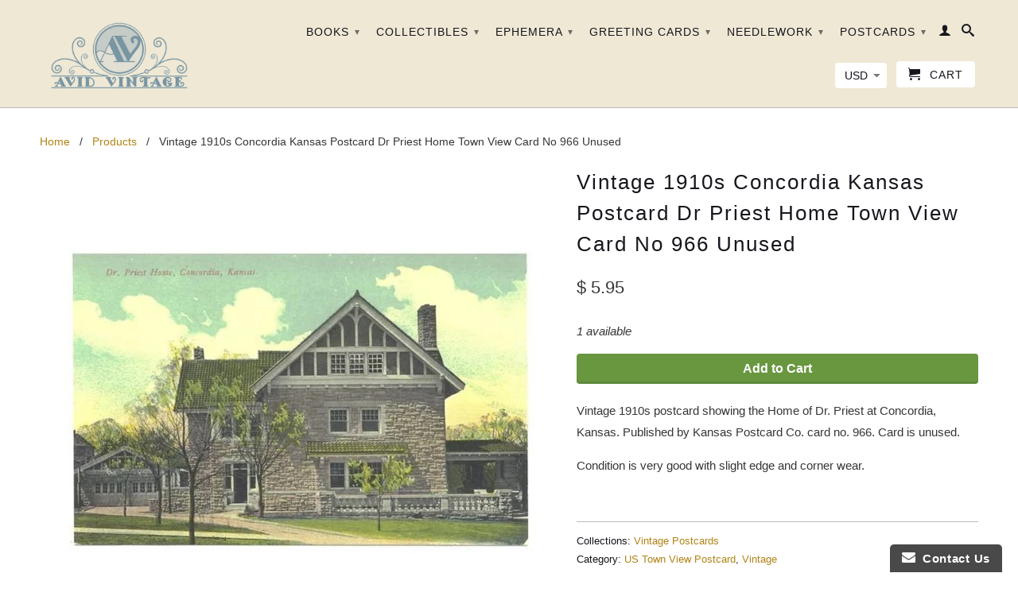

--- FILE ---
content_type: text/html; charset=utf-8
request_url: https://www.avidvintage.com/products/concordia-kansas-1910s-antique-postcard-dr-priest-home-town-view
body_size: 29028
content:
<!DOCTYPE html>
<!--[if lt IE 7 ]><html class="ie ie6" lang="en"> <![endif]-->
<!--[if IE 7 ]><html class="ie ie7" lang="en"> <![endif]-->
<!--[if IE 8 ]><html class="ie ie8" lang="en"> <![endif]-->
<!--[if IE 9 ]><html class="ie ie9" lang="en"> <![endif]-->
<!--[if (gte IE 10)|!(IE)]><!--><html lang="en"> <!--<![endif]-->
  <head>
   <meta name="google-site-verification" content="CdHcdaYqIkETrN8j_PTDUU5rMIeIXqg4r2ETGwRoFLM" />
   <meta name="msvalidate.01" content="2EC908FD2D7E5F23D5629C7E2C04CDD7" />
		<title>Avid Vintage - Vintage collectibles</title>
    <meta charset="utf-8">
    <meta http-equiv="cleartype" content="on">
    <meta name="robots" content="index,follow">
      
           
    <title>Vintage 1910s Concordia Kansas Postcard Dr Priest Home Town View Card  - Avid Vintage</title>
    
    
      <meta name="description" content="Vintage 1910s postcard showing the Home of Dr. Priest at Concordia, Kansas. Published by Kansas Postcard Co. card no. 966. Card is unused. Condition is very good with slight edge and corner wear.  " />
    

    <!-- Custom Fonts -->
    
      <link href="//fonts.googleapis.com/css?family=.|Raleway:light,normal,bold|" rel="stylesheet" type="text/css" />
    

    

<meta name="author" content="Avid Vintage">
<meta property="og:url" content="https://www.avidvintage.com/products/concordia-kansas-1910s-antique-postcard-dr-priest-home-town-view">
<meta property="og:site_name" content="Avid Vintage">


  <meta property="og:type" content="product">
  <meta property="og:title" content="Vintage 1910s Concordia Kansas Postcard Dr Priest Home Town View Card No 966 Unused">
  
    <meta property="og:image" content="http://www.avidvintage.com/cdn/shop/products/Concordia_Kansas_Vintage_Postcard_Dr_Priest_Home_grande.jpg?v=1572605015">
    <meta property="og:image:secure_url" content="https://www.avidvintage.com/cdn/shop/products/Concordia_Kansas_Vintage_Postcard_Dr_Priest_Home_grande.jpg?v=1572605015">
  
    <meta property="og:image" content="http://www.avidvintage.com/cdn/shop/products/il_fullxfull.431315016_mfhq_grande.jpeg?v=1572605015">
    <meta property="og:image:secure_url" content="https://www.avidvintage.com/cdn/shop/products/il_fullxfull.431315016_mfhq_grande.jpeg?v=1572605015">
  
  <meta property="og:price:amount" content="5.95">
  <meta property="og:price:currency" content="USD">
  
    
  
    
    


  <meta property="og:description" content="Vintage 1910s postcard showing the Home of Dr. Priest at Concordia, Kansas. Published by Kansas Postcard Co. card no. 966. Card is unused. Condition is very good with slight edge and corner wear.  ">




  <meta name="twitter:site" content="@shopify">

<meta name="twitter:card" content="summary">

  <meta name="twitter:title" content="Vintage 1910s Concordia Kansas Postcard Dr Priest Home Town View Card No 966 Unused">
  <meta name="twitter:description" content="Vintage 1910s postcard showing the Home of Dr. Priest at Concordia, Kansas. Published by Kansas Postcard Co. card no. 966. Card is unused.
Condition is very good with slight edge and corner wear.
 ">
  <meta name="twitter:image" content="https://www.avidvintage.com/cdn/shop/products/Concordia_Kansas_Vintage_Postcard_Dr_Priest_Home_medium.jpg?v=1572605015">
  <meta name="twitter:image:width" content="240">
  <meta name="twitter:image:height" content="240">


    
    

    <!-- Mobile Specific Metas -->
    <meta name="HandheldFriendly" content="True">
    <meta name="MobileOptimized" content="320">
    <meta name="viewport" content="width=device-width,initial-scale=1">
    <meta name="theme-color" content="#ffffff">

    <!-- Stylesheets for Retina 3.2 -->
    <link href="//www.avidvintage.com/cdn/shop/t/43/assets/styles.scss.css?v=41134247315156566391763042875" rel="stylesheet" type="text/css" media="all" />
    <!--[if lte IE 9]>
      <link href="//www.avidvintage.com/cdn/shop/t/43/assets/ie.css?v=16370617434440559491466870773" rel="stylesheet" type="text/css" media="all" />
    <![endif]-->

    <link rel="shortcut icon" type="image/x-icon" href="//www.avidvintage.com/cdn/shop/t/43/assets/favicon.png?v=93056443217629017251472416270">
    <link rel="canonical" href="https://www.avidvintage.com/products/concordia-kansas-1910s-antique-postcard-dr-priest-home-town-view" />
    
    

    <script src="//www.avidvintage.com/cdn/shop/t/43/assets/app.js?v=155348245900069683151728224111" type="text/javascript"></script>
    
    <script src="//www.avidvintage.com/cdn/shopifycloud/storefront/assets/themes_support/option_selection-b017cd28.js" type="text/javascript"></script>        
    <script>window.performance && window.performance.mark && window.performance.mark('shopify.content_for_header.start');</script><meta name="google-site-verification" content="CdHcdaYqIkETrN8j_PTDUU5rMIeIXqg4r2ETGwRoFLM">
<meta id="shopify-digital-wallet" name="shopify-digital-wallet" content="/12476699/digital_wallets/dialog">
<meta name="shopify-checkout-api-token" content="e8eaa5be3a970ee2ac5793bfec6c097a">
<meta id="in-context-paypal-metadata" data-shop-id="12476699" data-venmo-supported="false" data-environment="production" data-locale="en_US" data-paypal-v4="true" data-currency="USD">
<link rel="alternate" type="application/json+oembed" href="https://www.avidvintage.com/products/concordia-kansas-1910s-antique-postcard-dr-priest-home-town-view.oembed">
<script async="async" src="/checkouts/internal/preloads.js?locale=en-US"></script>
<link rel="preconnect" href="https://shop.app" crossorigin="anonymous">
<script async="async" src="https://shop.app/checkouts/internal/preloads.js?locale=en-US&shop_id=12476699" crossorigin="anonymous"></script>
<script id="apple-pay-shop-capabilities" type="application/json">{"shopId":12476699,"countryCode":"US","currencyCode":"USD","merchantCapabilities":["supports3DS"],"merchantId":"gid:\/\/shopify\/Shop\/12476699","merchantName":"Avid Vintage","requiredBillingContactFields":["postalAddress","email"],"requiredShippingContactFields":["postalAddress","email"],"shippingType":"shipping","supportedNetworks":["visa","masterCard","amex","discover","elo","jcb"],"total":{"type":"pending","label":"Avid Vintage","amount":"1.00"},"shopifyPaymentsEnabled":true,"supportsSubscriptions":true}</script>
<script id="shopify-features" type="application/json">{"accessToken":"e8eaa5be3a970ee2ac5793bfec6c097a","betas":["rich-media-storefront-analytics"],"domain":"www.avidvintage.com","predictiveSearch":true,"shopId":12476699,"locale":"en"}</script>
<script>var Shopify = Shopify || {};
Shopify.shop = "avid-vintage.myshopify.com";
Shopify.locale = "en";
Shopify.currency = {"active":"USD","rate":"1.0"};
Shopify.country = "US";
Shopify.theme = {"name":"Retina Paid Theme","id":137529159,"schema_name":null,"schema_version":null,"theme_store_id":601,"role":"main"};
Shopify.theme.handle = "null";
Shopify.theme.style = {"id":null,"handle":null};
Shopify.cdnHost = "www.avidvintage.com/cdn";
Shopify.routes = Shopify.routes || {};
Shopify.routes.root = "/";</script>
<script type="module">!function(o){(o.Shopify=o.Shopify||{}).modules=!0}(window);</script>
<script>!function(o){function n(){var o=[];function n(){o.push(Array.prototype.slice.apply(arguments))}return n.q=o,n}var t=o.Shopify=o.Shopify||{};t.loadFeatures=n(),t.autoloadFeatures=n()}(window);</script>
<script>
  window.ShopifyPay = window.ShopifyPay || {};
  window.ShopifyPay.apiHost = "shop.app\/pay";
  window.ShopifyPay.redirectState = null;
</script>
<script id="shop-js-analytics" type="application/json">{"pageType":"product"}</script>
<script defer="defer" async type="module" src="//www.avidvintage.com/cdn/shopifycloud/shop-js/modules/v2/client.init-shop-cart-sync_COMZFrEa.en.esm.js"></script>
<script defer="defer" async type="module" src="//www.avidvintage.com/cdn/shopifycloud/shop-js/modules/v2/chunk.common_CdXrxk3f.esm.js"></script>
<script type="module">
  await import("//www.avidvintage.com/cdn/shopifycloud/shop-js/modules/v2/client.init-shop-cart-sync_COMZFrEa.en.esm.js");
await import("//www.avidvintage.com/cdn/shopifycloud/shop-js/modules/v2/chunk.common_CdXrxk3f.esm.js");

  window.Shopify.SignInWithShop?.initShopCartSync?.({"fedCMEnabled":true,"windoidEnabled":true});

</script>
<script>
  window.Shopify = window.Shopify || {};
  if (!window.Shopify.featureAssets) window.Shopify.featureAssets = {};
  window.Shopify.featureAssets['shop-js'] = {"shop-cart-sync":["modules/v2/client.shop-cart-sync_CRSPkpKa.en.esm.js","modules/v2/chunk.common_CdXrxk3f.esm.js"],"init-fed-cm":["modules/v2/client.init-fed-cm_DO1JVZ96.en.esm.js","modules/v2/chunk.common_CdXrxk3f.esm.js"],"init-windoid":["modules/v2/client.init-windoid_hXardXh0.en.esm.js","modules/v2/chunk.common_CdXrxk3f.esm.js"],"init-shop-email-lookup-coordinator":["modules/v2/client.init-shop-email-lookup-coordinator_jpxQlUsx.en.esm.js","modules/v2/chunk.common_CdXrxk3f.esm.js"],"shop-toast-manager":["modules/v2/client.shop-toast-manager_C-K0q6-t.en.esm.js","modules/v2/chunk.common_CdXrxk3f.esm.js"],"shop-button":["modules/v2/client.shop-button_B6dBoDg5.en.esm.js","modules/v2/chunk.common_CdXrxk3f.esm.js"],"shop-login-button":["modules/v2/client.shop-login-button_BHRMsoBb.en.esm.js","modules/v2/chunk.common_CdXrxk3f.esm.js","modules/v2/chunk.modal_C89cmTvN.esm.js"],"shop-cash-offers":["modules/v2/client.shop-cash-offers_p6Pw3nax.en.esm.js","modules/v2/chunk.common_CdXrxk3f.esm.js","modules/v2/chunk.modal_C89cmTvN.esm.js"],"avatar":["modules/v2/client.avatar_BTnouDA3.en.esm.js"],"init-shop-cart-sync":["modules/v2/client.init-shop-cart-sync_COMZFrEa.en.esm.js","modules/v2/chunk.common_CdXrxk3f.esm.js"],"init-shop-for-new-customer-accounts":["modules/v2/client.init-shop-for-new-customer-accounts_BNQiNx4m.en.esm.js","modules/v2/client.shop-login-button_BHRMsoBb.en.esm.js","modules/v2/chunk.common_CdXrxk3f.esm.js","modules/v2/chunk.modal_C89cmTvN.esm.js"],"pay-button":["modules/v2/client.pay-button_CRuQ9trT.en.esm.js","modules/v2/chunk.common_CdXrxk3f.esm.js"],"init-customer-accounts-sign-up":["modules/v2/client.init-customer-accounts-sign-up_Q1yheB3t.en.esm.js","modules/v2/client.shop-login-button_BHRMsoBb.en.esm.js","modules/v2/chunk.common_CdXrxk3f.esm.js","modules/v2/chunk.modal_C89cmTvN.esm.js"],"checkout-modal":["modules/v2/client.checkout-modal_DtXVhFgQ.en.esm.js","modules/v2/chunk.common_CdXrxk3f.esm.js","modules/v2/chunk.modal_C89cmTvN.esm.js"],"init-customer-accounts":["modules/v2/client.init-customer-accounts_B5rMd0lj.en.esm.js","modules/v2/client.shop-login-button_BHRMsoBb.en.esm.js","modules/v2/chunk.common_CdXrxk3f.esm.js","modules/v2/chunk.modal_C89cmTvN.esm.js"],"lead-capture":["modules/v2/client.lead-capture_CmGCXBh3.en.esm.js","modules/v2/chunk.common_CdXrxk3f.esm.js","modules/v2/chunk.modal_C89cmTvN.esm.js"],"shop-follow-button":["modules/v2/client.shop-follow-button_CV5C02lv.en.esm.js","modules/v2/chunk.common_CdXrxk3f.esm.js","modules/v2/chunk.modal_C89cmTvN.esm.js"],"shop-login":["modules/v2/client.shop-login_Bz_Zm_XZ.en.esm.js","modules/v2/chunk.common_CdXrxk3f.esm.js","modules/v2/chunk.modal_C89cmTvN.esm.js"],"payment-terms":["modules/v2/client.payment-terms_D7XnU2ez.en.esm.js","modules/v2/chunk.common_CdXrxk3f.esm.js","modules/v2/chunk.modal_C89cmTvN.esm.js"]};
</script>
<script>(function() {
  var isLoaded = false;
  function asyncLoad() {
    if (isLoaded) return;
    isLoaded = true;
    var urls = ["https:\/\/www.improvedcontactform.com\/icf.js?shop=avid-vintage.myshopify.com"];
    for (var i = 0; i < urls.length; i++) {
      var s = document.createElement('script');
      s.type = 'text/javascript';
      s.async = true;
      s.src = urls[i];
      var x = document.getElementsByTagName('script')[0];
      x.parentNode.insertBefore(s, x);
    }
  };
  if(window.attachEvent) {
    window.attachEvent('onload', asyncLoad);
  } else {
    window.addEventListener('load', asyncLoad, false);
  }
})();</script>
<script id="__st">var __st={"a":12476699,"offset":-21600,"reqid":"19a3f96d-a055-454a-a316-90d6cc513fb5-1763051195","pageurl":"www.avidvintage.com\/products\/concordia-kansas-1910s-antique-postcard-dr-priest-home-town-view","u":"a4191835bfc5","p":"product","rtyp":"product","rid":6248248519};</script>
<script>window.ShopifyPaypalV4VisibilityTracking = true;</script>
<script id="captcha-bootstrap">!function(){'use strict';const t='contact',e='account',n='new_comment',o=[[t,t],['blogs',n],['comments',n],[t,'customer']],c=[[e,'customer_login'],[e,'guest_login'],[e,'recover_customer_password'],[e,'create_customer']],r=t=>t.map((([t,e])=>`form[action*='/${t}']:not([data-nocaptcha='true']) input[name='form_type'][value='${e}']`)).join(','),a=t=>()=>t?[...document.querySelectorAll(t)].map((t=>t.form)):[];function s(){const t=[...o],e=r(t);return a(e)}const i='password',u='form_key',d=['recaptcha-v3-token','g-recaptcha-response','h-captcha-response',i],f=()=>{try{return window.sessionStorage}catch{return}},m='__shopify_v',_=t=>t.elements[u];function p(t,e,n=!1){try{const o=window.sessionStorage,c=JSON.parse(o.getItem(e)),{data:r}=function(t){const{data:e,action:n}=t;return t[m]||n?{data:e,action:n}:{data:t,action:n}}(c);for(const[e,n]of Object.entries(r))t.elements[e]&&(t.elements[e].value=n);n&&o.removeItem(e)}catch(o){console.error('form repopulation failed',{error:o})}}const l='form_type',E='cptcha';function T(t){t.dataset[E]=!0}const w=window,h=w.document,L='Shopify',v='ce_forms',y='captcha';let A=!1;((t,e)=>{const n=(g='f06e6c50-85a8-45c8-87d0-21a2b65856fe',I='https://cdn.shopify.com/shopifycloud/storefront-forms-hcaptcha/ce_storefront_forms_captcha_hcaptcha.v1.5.2.iife.js',D={infoText:'Protected by hCaptcha',privacyText:'Privacy',termsText:'Terms'},(t,e,n)=>{const o=w[L][v],c=o.bindForm;if(c)return c(t,g,e,D).then(n);var r;o.q.push([[t,g,e,D],n]),r=I,A||(h.body.append(Object.assign(h.createElement('script'),{id:'captcha-provider',async:!0,src:r})),A=!0)});var g,I,D;w[L]=w[L]||{},w[L][v]=w[L][v]||{},w[L][v].q=[],w[L][y]=w[L][y]||{},w[L][y].protect=function(t,e){n(t,void 0,e),T(t)},Object.freeze(w[L][y]),function(t,e,n,w,h,L){const[v,y,A,g]=function(t,e,n){const i=e?o:[],u=t?c:[],d=[...i,...u],f=r(d),m=r(i),_=r(d.filter((([t,e])=>n.includes(e))));return[a(f),a(m),a(_),s()]}(w,h,L),I=t=>{const e=t.target;return e instanceof HTMLFormElement?e:e&&e.form},D=t=>v().includes(t);t.addEventListener('submit',(t=>{const e=I(t);if(!e)return;const n=D(e)&&!e.dataset.hcaptchaBound&&!e.dataset.recaptchaBound,o=_(e),c=g().includes(e)&&(!o||!o.value);(n||c)&&t.preventDefault(),c&&!n&&(function(t){try{if(!f())return;!function(t){const e=f();if(!e)return;const n=_(t);if(!n)return;const o=n.value;o&&e.removeItem(o)}(t);const e=Array.from(Array(32),(()=>Math.random().toString(36)[2])).join('');!function(t,e){_(t)||t.append(Object.assign(document.createElement('input'),{type:'hidden',name:u})),t.elements[u].value=e}(t,e),function(t,e){const n=f();if(!n)return;const o=[...t.querySelectorAll(`input[type='${i}']`)].map((({name:t})=>t)),c=[...d,...o],r={};for(const[a,s]of new FormData(t).entries())c.includes(a)||(r[a]=s);n.setItem(e,JSON.stringify({[m]:1,action:t.action,data:r}))}(t,e)}catch(e){console.error('failed to persist form',e)}}(e),e.submit())}));const S=(t,e)=>{t&&!t.dataset[E]&&(n(t,e.some((e=>e===t))),T(t))};for(const o of['focusin','change'])t.addEventListener(o,(t=>{const e=I(t);D(e)&&S(e,y())}));const B=e.get('form_key'),M=e.get(l),P=B&&M;t.addEventListener('DOMContentLoaded',(()=>{const t=y();if(P)for(const e of t)e.elements[l].value===M&&p(e,B);[...new Set([...A(),...v().filter((t=>'true'===t.dataset.shopifyCaptcha))])].forEach((e=>S(e,t)))}))}(h,new URLSearchParams(w.location.search),n,t,e,['guest_login'])})(!0,!0)}();</script>
<script integrity="sha256-52AcMU7V7pcBOXWImdc/TAGTFKeNjmkeM1Pvks/DTgc=" data-source-attribution="shopify.loadfeatures" defer="defer" src="//www.avidvintage.com/cdn/shopifycloud/storefront/assets/storefront/load_feature-81c60534.js" crossorigin="anonymous"></script>
<script crossorigin="anonymous" defer="defer" src="//www.avidvintage.com/cdn/shopifycloud/storefront/assets/shopify_pay/storefront-65b4c6d7.js?v=20250812"></script>
<script data-source-attribution="shopify.dynamic_checkout.dynamic.init">var Shopify=Shopify||{};Shopify.PaymentButton=Shopify.PaymentButton||{isStorefrontPortableWallets:!0,init:function(){window.Shopify.PaymentButton.init=function(){};var t=document.createElement("script");t.src="https://www.avidvintage.com/cdn/shopifycloud/portable-wallets/latest/portable-wallets.en.js",t.type="module",document.head.appendChild(t)}};
</script>
<script data-source-attribution="shopify.dynamic_checkout.buyer_consent">
  function portableWalletsHideBuyerConsent(e){var t=document.getElementById("shopify-buyer-consent"),n=document.getElementById("shopify-subscription-policy-button");t&&n&&(t.classList.add("hidden"),t.setAttribute("aria-hidden","true"),n.removeEventListener("click",e))}function portableWalletsShowBuyerConsent(e){var t=document.getElementById("shopify-buyer-consent"),n=document.getElementById("shopify-subscription-policy-button");t&&n&&(t.classList.remove("hidden"),t.removeAttribute("aria-hidden"),n.addEventListener("click",e))}window.Shopify?.PaymentButton&&(window.Shopify.PaymentButton.hideBuyerConsent=portableWalletsHideBuyerConsent,window.Shopify.PaymentButton.showBuyerConsent=portableWalletsShowBuyerConsent);
</script>
<script data-source-attribution="shopify.dynamic_checkout.cart.bootstrap">document.addEventListener("DOMContentLoaded",(function(){function t(){return document.querySelector("shopify-accelerated-checkout-cart, shopify-accelerated-checkout")}if(t())Shopify.PaymentButton.init();else{new MutationObserver((function(e,n){t()&&(Shopify.PaymentButton.init(),n.disconnect())})).observe(document.body,{childList:!0,subtree:!0})}}));
</script>
<link id="shopify-accelerated-checkout-styles" rel="stylesheet" media="screen" href="https://www.avidvintage.com/cdn/shopifycloud/portable-wallets/latest/accelerated-checkout-backwards-compat.css" crossorigin="anonymous">
<style id="shopify-accelerated-checkout-cart">
        #shopify-buyer-consent {
  margin-top: 1em;
  display: inline-block;
  width: 100%;
}

#shopify-buyer-consent.hidden {
  display: none;
}

#shopify-subscription-policy-button {
  background: none;
  border: none;
  padding: 0;
  text-decoration: underline;
  font-size: inherit;
  cursor: pointer;
}

#shopify-subscription-policy-button::before {
  box-shadow: none;
}

      </style>

<script>window.performance && window.performance.mark && window.performance.mark('shopify.content_for_header.end');</script>
    
  <meta name="facebook-domain-verification" content="wnvi7wd96sy97kjfpilkz0irypqrkx" />
    
  <!-- BEGIN app block: shopify://apps/judge-me-reviews/blocks/judgeme_core/61ccd3b1-a9f2-4160-9fe9-4fec8413e5d8 --><!-- Start of Judge.me Core -->




<link rel="dns-prefetch" href="https://cdnwidget.judge.me">
<link rel="dns-prefetch" href="https://cdn.judge.me">
<link rel="dns-prefetch" href="https://cdn1.judge.me">
<link rel="dns-prefetch" href="https://api.judge.me">

<script data-cfasync='false' class='jdgm-settings-script'>window.jdgmSettings={"pagination":5,"disable_web_reviews":true,"badge_no_review_text":"No reviews","badge_n_reviews_text":"{{ n }} review/reviews","hide_badge_preview_if_no_reviews":true,"badge_hide_text":false,"enforce_center_preview_badge":false,"widget_title":"Customer Reviews","widget_open_form_text":"Write a review","widget_close_form_text":"Cancel review","widget_refresh_page_text":"Refresh page","widget_summary_text":"Based on {{ number_of_reviews }} review/reviews","widget_no_review_text":"Be the first to write a review","widget_name_field_text":"Display name","widget_verified_name_field_text":"Verified Name (public)","widget_name_placeholder_text":"Display name","widget_required_field_error_text":"This field is required.","widget_email_field_text":"Email address","widget_verified_email_field_text":"Verified Email (private, can not be edited)","widget_email_placeholder_text":"Your email address","widget_email_field_error_text":"Please enter a valid email address.","widget_rating_field_text":"Rating","widget_review_title_field_text":"Review Title","widget_review_title_placeholder_text":"Give your review a title","widget_review_body_field_text":"Review content","widget_review_body_placeholder_text":"Start writing here...","widget_pictures_field_text":"Picture/Video (optional)","widget_submit_review_text":"Submit Review","widget_submit_verified_review_text":"Submit Verified Review","widget_submit_success_msg_with_auto_publish":"Thank you! Please refresh the page in a few moments to see your review. You can remove or edit your review by logging into \u003ca href='https://judge.me/login' target='_blank' rel='nofollow noopener'\u003eJudge.me\u003c/a\u003e","widget_submit_success_msg_no_auto_publish":"Thank you! Your review will be published as soon as it is approved by the shop admin. You can remove or edit your review by logging into \u003ca href='https://judge.me/login' target='_blank' rel='nofollow noopener'\u003eJudge.me\u003c/a\u003e","widget_show_default_reviews_out_of_total_text":"Showing {{ n_reviews_shown }} out of {{ n_reviews }} reviews.","widget_show_all_link_text":"Show all","widget_show_less_link_text":"Show less","widget_author_said_text":"{{ reviewer_name }} said:","widget_days_text":"{{ n }} days ago","widget_weeks_text":"{{ n }} week/weeks ago","widget_months_text":"{{ n }} month/months ago","widget_years_text":"{{ n }} year/years ago","widget_yesterday_text":"Yesterday","widget_today_text":"Today","widget_replied_text":"\u003e\u003e {{ shop_name }} replied:","widget_read_more_text":"Read more","widget_reviewer_name_as_initial":"","widget_rating_filter_color":"#fbcd0a","widget_rating_filter_see_all_text":"See all reviews","widget_sorting_most_recent_text":"Most Recent","widget_sorting_highest_rating_text":"Highest Rating","widget_sorting_lowest_rating_text":"Lowest Rating","widget_sorting_with_pictures_text":"Only Pictures","widget_sorting_most_helpful_text":"Most Helpful","widget_open_question_form_text":"Ask a question","widget_reviews_subtab_text":"Reviews","widget_questions_subtab_text":"Questions","widget_question_label_text":"Question","widget_answer_label_text":"Answer","widget_question_placeholder_text":"Write your question here","widget_submit_question_text":"Submit Question","widget_question_submit_success_text":"Thank you for your question! We will notify you once it gets answered.","verified_badge_text":"Verified","verified_badge_bg_color":"","verified_badge_text_color":"","verified_badge_placement":"left-of-reviewer-name","widget_review_max_height":"","widget_hide_border":false,"widget_social_share":false,"widget_thumb":false,"widget_review_location_show":false,"widget_location_format":"","all_reviews_include_out_of_store_products":true,"all_reviews_out_of_store_text":"(out of store)","all_reviews_pagination":100,"all_reviews_product_name_prefix_text":"about","enable_review_pictures":true,"enable_question_anwser":false,"widget_theme":"default","review_date_format":"mm/dd/yyyy","default_sort_method":"most-recent","widget_product_reviews_subtab_text":"Product Reviews","widget_shop_reviews_subtab_text":"Shop Reviews","widget_other_products_reviews_text":"Reviews for other products","widget_store_reviews_subtab_text":"Store reviews","widget_no_store_reviews_text":"This store hasn't received any reviews yet","widget_web_restriction_product_reviews_text":"This product hasn't received any reviews yet","widget_no_items_text":"No items found","widget_show_more_text":"Show more","widget_write_a_store_review_text":"Write a Store Review","widget_other_languages_heading":"Reviews in Other Languages","widget_translate_review_text":"Translate review to {{ language }}","widget_translating_review_text":"Translating...","widget_show_original_translation_text":"Show original ({{ language }})","widget_translate_review_failed_text":"Review couldn't be translated.","widget_translate_review_retry_text":"Retry","widget_translate_review_try_again_later_text":"Try again later","show_product_url_for_grouped_product":false,"widget_sorting_pictures_first_text":"Pictures First","show_pictures_on_all_rev_page_mobile":false,"show_pictures_on_all_rev_page_desktop":false,"floating_tab_hide_mobile_install_preference":false,"floating_tab_button_name":"★ Reviews","floating_tab_title":"Let customers speak for us","floating_tab_button_color":"","floating_tab_button_background_color":"","floating_tab_url":"","floating_tab_url_enabled":false,"floating_tab_tab_style":"text","all_reviews_text_badge_text":"Customers rate us {{ shop.metafields.judgeme.all_reviews_rating | round: 1 }}/5 based on {{ shop.metafields.judgeme.all_reviews_count }} reviews.","all_reviews_text_badge_text_branded_style":"{{ shop.metafields.judgeme.all_reviews_rating | round: 1 }} out of 5 stars based on {{ shop.metafields.judgeme.all_reviews_count }} reviews","is_all_reviews_text_badge_a_link":false,"show_stars_for_all_reviews_text_badge":false,"all_reviews_text_badge_url":"","all_reviews_text_style":"branded","all_reviews_text_color_style":"judgeme_brand_color","all_reviews_text_color":"#108474","all_reviews_text_show_jm_brand":false,"featured_carousel_show_header":true,"featured_carousel_title":"Let customers speak for us","testimonials_carousel_title":"Customers are saying","videos_carousel_title":"Real customer stories","cards_carousel_title":"Customers are saying","featured_carousel_count_text":"from {{ n }} reviews","featured_carousel_add_link_to_all_reviews_page":false,"featured_carousel_url":"","featured_carousel_show_images":true,"featured_carousel_autoslide_interval":5,"featured_carousel_arrows_on_the_sides":false,"featured_carousel_height":250,"featured_carousel_width":80,"featured_carousel_image_size":0,"featured_carousel_image_height":250,"featured_carousel_arrow_color":"#eeeeee","verified_count_badge_style":"branded","verified_count_badge_orientation":"horizontal","verified_count_badge_color_style":"judgeme_brand_color","verified_count_badge_color":"#108474","is_verified_count_badge_a_link":false,"verified_count_badge_url":"","verified_count_badge_show_jm_brand":true,"widget_rating_preset_default":5,"widget_first_sub_tab":"product-reviews","widget_show_histogram":true,"widget_histogram_use_custom_color":false,"widget_pagination_use_custom_color":false,"widget_star_use_custom_color":false,"widget_verified_badge_use_custom_color":false,"widget_write_review_use_custom_color":false,"picture_reminder_submit_button":"Upload Pictures","enable_review_videos":false,"mute_video_by_default":false,"widget_sorting_videos_first_text":"Videos First","widget_review_pending_text":"Pending","featured_carousel_items_for_large_screen":3,"social_share_options_order":"Facebook,Twitter","remove_microdata_snippet":false,"disable_json_ld":false,"enable_json_ld_products":false,"preview_badge_show_question_text":false,"preview_badge_no_question_text":"No questions","preview_badge_n_question_text":"{{ number_of_questions }} question/questions","qa_badge_show_icon":false,"qa_badge_position":"same-row","remove_judgeme_branding":false,"widget_add_search_bar":false,"widget_search_bar_placeholder":"Search","widget_sorting_verified_only_text":"Verified only","featured_carousel_theme":"default","featured_carousel_show_rating":true,"featured_carousel_show_title":true,"featured_carousel_show_body":true,"featured_carousel_show_date":false,"featured_carousel_show_reviewer":true,"featured_carousel_show_product":false,"featured_carousel_header_background_color":"#108474","featured_carousel_header_text_color":"#ffffff","featured_carousel_name_product_separator":"reviewed","featured_carousel_full_star_background":"#108474","featured_carousel_empty_star_background":"#dadada","featured_carousel_vertical_theme_background":"#f9fafb","featured_carousel_verified_badge_enable":true,"featured_carousel_verified_badge_color":"#108474","featured_carousel_border_style":"round","featured_carousel_review_line_length_limit":3,"featured_carousel_more_reviews_button_text":"Read more reviews","featured_carousel_view_product_button_text":"View product","all_reviews_page_load_reviews_on":"scroll","all_reviews_page_load_more_text":"Load More Reviews","disable_fb_tab_reviews":false,"enable_ajax_cdn_cache":false,"widget_advanced_speed_features":5,"widget_public_name_text":"displayed publicly like","default_reviewer_name":"John Smith","default_reviewer_name_has_non_latin":true,"widget_reviewer_anonymous":"Anonymous","medals_widget_title":"Judge.me Review Medals","medals_widget_background_color":"#f9fafb","medals_widget_position":"footer_all_pages","medals_widget_border_color":"#f9fafb","medals_widget_verified_text_position":"left","medals_widget_use_monochromatic_version":false,"medals_widget_elements_color":"#108474","show_reviewer_avatar":true,"widget_invalid_yt_video_url_error_text":"Not a YouTube video URL","widget_max_length_field_error_text":"Please enter no more than {0} characters.","widget_show_country_flag":false,"widget_show_collected_via_shop_app":true,"widget_verified_by_shop_badge_style":"light","widget_verified_by_shop_text":"Verified by Shop","widget_show_photo_gallery":false,"widget_load_with_code_splitting":true,"widget_ugc_install_preference":false,"widget_ugc_title":"Made by us, Shared by you","widget_ugc_subtitle":"Tag us to see your picture featured in our page","widget_ugc_arrows_color":"#ffffff","widget_ugc_primary_button_text":"Buy Now","widget_ugc_primary_button_background_color":"#108474","widget_ugc_primary_button_text_color":"#ffffff","widget_ugc_primary_button_border_width":"0","widget_ugc_primary_button_border_style":"none","widget_ugc_primary_button_border_color":"#108474","widget_ugc_primary_button_border_radius":"25","widget_ugc_secondary_button_text":"Load More","widget_ugc_secondary_button_background_color":"#ffffff","widget_ugc_secondary_button_text_color":"#108474","widget_ugc_secondary_button_border_width":"2","widget_ugc_secondary_button_border_style":"solid","widget_ugc_secondary_button_border_color":"#108474","widget_ugc_secondary_button_border_radius":"25","widget_ugc_reviews_button_text":"View Reviews","widget_ugc_reviews_button_background_color":"#ffffff","widget_ugc_reviews_button_text_color":"#108474","widget_ugc_reviews_button_border_width":"2","widget_ugc_reviews_button_border_style":"solid","widget_ugc_reviews_button_border_color":"#108474","widget_ugc_reviews_button_border_radius":"25","widget_ugc_reviews_button_link_to":"judgeme-reviews-page","widget_ugc_show_post_date":true,"widget_ugc_max_width":"800","widget_rating_metafield_value_type":true,"widget_primary_color":"#108474","widget_enable_secondary_color":false,"widget_secondary_color":"#edf5f5","widget_summary_average_rating_text":"{{ average_rating }} out of 5","widget_media_grid_title":"Customer photos \u0026 videos","widget_media_grid_see_more_text":"See more","widget_round_style":false,"widget_show_product_medals":true,"widget_verified_by_judgeme_text":"Verified by Judge.me","widget_show_store_medals":true,"widget_verified_by_judgeme_text_in_store_medals":"Verified by Judge.me","widget_media_field_exceed_quantity_message":"Sorry, we can only accept {{ max_media }} for one review.","widget_media_field_exceed_limit_message":"{{ file_name }} is too large, please select a {{ media_type }} less than {{ size_limit }}MB.","widget_review_submitted_text":"Review Submitted!","widget_question_submitted_text":"Question Submitted!","widget_close_form_text_question":"Cancel","widget_write_your_answer_here_text":"Write your answer here","widget_enabled_branded_link":true,"widget_show_collected_by_judgeme":false,"widget_reviewer_name_color":"","widget_write_review_text_color":"","widget_write_review_bg_color":"","widget_collected_by_judgeme_text":"collected by Judge.me","widget_pagination_type":"standard","widget_load_more_text":"Load More","widget_load_more_color":"#108474","widget_full_review_text":"Full Review","widget_read_more_reviews_text":"Read More Reviews","widget_read_questions_text":"Read Questions","widget_questions_and_answers_text":"Questions \u0026 Answers","widget_verified_by_text":"Verified by","widget_verified_text":"Verified","widget_number_of_reviews_text":"{{ number_of_reviews }} reviews","widget_back_button_text":"Back","widget_next_button_text":"Next","widget_custom_forms_filter_button":"Filters","custom_forms_style":"horizontal","widget_show_review_information":false,"how_reviews_are_collected":"How reviews are collected?","widget_show_review_keywords":false,"widget_gdpr_statement":"How we use your data: We'll only contact you about the review you left, and only if necessary. By submitting your review, you agree to Judge.me's \u003ca href='https://judge.me/terms' target='_blank' rel='nofollow noopener'\u003eterms\u003c/a\u003e, \u003ca href='https://judge.me/privacy' target='_blank' rel='nofollow noopener'\u003eprivacy\u003c/a\u003e and \u003ca href='https://judge.me/content-policy' target='_blank' rel='nofollow noopener'\u003econtent\u003c/a\u003e policies.","widget_multilingual_sorting_enabled":false,"widget_translate_review_content_enabled":false,"widget_translate_review_content_method":"manual","popup_widget_review_selection":"automatically_with_pictures","popup_widget_round_border_style":true,"popup_widget_show_title":true,"popup_widget_show_body":true,"popup_widget_show_reviewer":false,"popup_widget_show_product":true,"popup_widget_show_pictures":true,"popup_widget_use_review_picture":true,"popup_widget_show_on_home_page":true,"popup_widget_show_on_product_page":true,"popup_widget_show_on_collection_page":true,"popup_widget_show_on_cart_page":true,"popup_widget_position":"bottom_left","popup_widget_first_review_delay":5,"popup_widget_duration":5,"popup_widget_interval":5,"popup_widget_review_count":5,"popup_widget_hide_on_mobile":true,"review_snippet_widget_round_border_style":true,"review_snippet_widget_card_color":"#FFFFFF","review_snippet_widget_slider_arrows_background_color":"#FFFFFF","review_snippet_widget_slider_arrows_color":"#000000","review_snippet_widget_star_color":"#108474","show_product_variant":false,"all_reviews_product_variant_label_text":"Variant: ","widget_show_verified_branding":true,"widget_show_review_title_input":false,"redirect_reviewers_invited_via_email":"external_form","request_store_review_after_product_review":true,"request_review_other_products_in_order":false,"review_form_color_scheme":"default","review_form_corner_style":"square","review_form_star_color":{},"review_form_text_color":"#333333","review_form_background_color":"#ffffff","review_form_field_background_color":"#fafafa","review_form_button_color":{},"review_form_button_text_color":"#ffffff","review_form_modal_overlay_color":"#000000","review_content_screen_title_text":"How would you rate this product?","review_content_introduction_text":"We would love it if you would share a bit about your experience.","show_review_guidance_text":true,"one_star_review_guidance_text":"Poor","five_star_review_guidance_text":"Great","customer_information_screen_title_text":"About you","customer_information_introduction_text":"Please tell us more about you.","custom_questions_screen_title_text":"Your experience in more detail","custom_questions_introduction_text":"Here are a few questions to help us understand more about your experience.","review_submitted_screen_title_text":"Thanks for your review!","review_submitted_screen_thank_you_text":"We are processing it and it will appear on the store soon.","review_submitted_screen_email_verification_text":"Please confirm your email by clicking the link we just sent you. This helps us keep reviews authentic.","review_submitted_request_store_review_text":"Would you like to share your experience of shopping with us?","review_submitted_review_other_products_text":"Would you like to review these products?","store_review_screen_title_text":"Would you like to share your experience of shopping with us?","store_review_introduction_text":"We value your feedback and use it to improve. Please share any thoughts or suggestions you have.","reviewer_media_screen_title_picture_text":"Share a picture","reviewer_media_introduction_picture_text":"Upload a photo to support your review.","reviewer_media_screen_title_video_text":"Share a video","reviewer_media_introduction_video_text":"Upload a video to support your review.","reviewer_media_screen_title_picture_or_video_text":"Share a picture or video","reviewer_media_introduction_picture_or_video_text":"Upload a photo or video to support your review.","reviewer_media_youtube_url_text":"Paste your Youtube URL here","advanced_settings_next_step_button_text":"Next","advanced_settings_close_review_button_text":"Close","modal_write_review_flow":true,"write_review_flow_required_text":"Required","write_review_flow_privacy_message_text":"We respect your privacy.","write_review_flow_anonymous_text":"Post review as anonymous","write_review_flow_visibility_text":"This won't be visible to other customers.","write_review_flow_multiple_selection_help_text":"Select as many as you like","write_review_flow_single_selection_help_text":"Select one option","write_review_flow_required_field_error_text":"This field is required","write_review_flow_invalid_email_error_text":"Please enter a valid email address","write_review_flow_max_length_error_text":"Max. {{ max_length }} characters.","write_review_flow_media_upload_text":"\u003cb\u003eClick to upload\u003c/b\u003e or drag and drop","write_review_flow_gdpr_statement":"We'll only contact you about your review if necessary. By submitting your review, you agree to our \u003ca href='https://judge.me/terms' target='_blank' rel='nofollow noopener'\u003eterms and conditions\u003c/a\u003e and \u003ca href='https://judge.me/privacy' target='_blank' rel='nofollow noopener'\u003eprivacy policy\u003c/a\u003e.","rating_only_reviews_enabled":false,"show_negative_reviews_help_screen":false,"new_review_flow_help_screen_rating_threshold":3,"negative_review_resolution_screen_title_text":"Tell us more","negative_review_resolution_text":"Your experience matters to us. If there were issues with your purchase, we're here to help. Feel free to reach out to us, we'd love the opportunity to make things right.","negative_review_resolution_button_text":"Contact us","negative_review_resolution_proceed_with_review_text":"Leave a review","negative_review_resolution_subject":"Issue with purchase from {{ shop_name }}.{{ order_name }}","preview_badge_collection_page_install_status":false,"widget_review_custom_css":"","preview_badge_custom_css":"","preview_badge_stars_count":"5-stars","featured_carousel_custom_css":"","floating_tab_custom_css":"","all_reviews_widget_custom_css":"","medals_widget_custom_css":"","verified_badge_custom_css":"","all_reviews_text_custom_css":"","transparency_badges_collected_via_store_invite":false,"transparency_badges_from_another_provider":false,"transparency_badges_collected_from_store_visitor":false,"transparency_badges_collected_by_verified_review_provider":false,"transparency_badges_earned_reward":false,"transparency_badges_collected_via_store_invite_text":"Review collected via store invitation","transparency_badges_from_another_provider_text":"Review collected from another provider","transparency_badges_collected_from_store_visitor_text":"Review collected from a store visitor","transparency_badges_written_in_google_text":"Review written in Google","transparency_badges_written_in_etsy_text":"Review written in Etsy","transparency_badges_written_in_shop_app_text":"Review written in Shop App","transparency_badges_earned_reward_text":"Review earned a reward for future purchase","checkout_comment_extension_title_on_product_page":"Customer Comments","checkout_comment_extension_num_latest_comment_show":5,"checkout_comment_extension_format":"name_and_timestamp","checkout_comment_customer_name":"last_initial","checkout_comment_comment_notification":true,"preview_badge_collection_page_install_preference":false,"preview_badge_home_page_install_preference":false,"preview_badge_product_page_install_preference":false,"review_widget_install_preference":"","review_carousel_install_preference":false,"floating_reviews_tab_install_preference":"none","verified_reviews_count_badge_install_preference":false,"all_reviews_text_install_preference":false,"review_widget_best_location":false,"judgeme_medals_install_preference":false,"review_widget_revamp_enabled":false,"review_widget_qna_enabled":false,"review_widget_header_theme":"default","review_widget_widget_title_enabled":true,"review_widget_header_text_size":"medium","review_widget_header_text_weight":"regular","review_widget_average_rating_style":"compact","review_widget_bar_chart_enabled":true,"review_widget_bar_chart_type":"numbers","review_widget_bar_chart_style":"standard","review_widget_reviews_section_theme":"default","review_widget_image_style":"thumbnails","review_widget_review_image_ratio":"square","review_widget_stars_size":"medium","review_widget_verified_badge":"bold_badge","review_widget_review_title_text_size":"medium","review_widget_review_text_size":"medium","review_widget_review_text_length":"medium","review_widget_number_of_columns_desktop":3,"review_widget_carousel_transition_speed":5,"review_widget_custom_questions_answers_display":"always","review_widget_button_text_color":"#FFFFFF","review_widget_text_color":"#000000","review_widget_lighter_text_color":"#7B7B7B","review_widget_corner_styling":"soft","review_widget_review_word_singular":"review","review_widget_review_word_plural":"reviews","review_widget_voting_label":"Helpful?","review_widget_shop_reply_label":"Reply from {{ shop_name }}:","review_widget_filters_title":"Filters","qna_widget_question_word_singular":"Question","qna_widget_question_word_plural":"Questions","qna_widget_answer_reply_label":"Answer from {{ answerer_name }}:","qna_content_screen_title_text":"Ask a question about this product","qna_widget_question_required_field_error_text":"Please enter your question.","qna_widget_flow_gdpr_statement":"We'll only contact you about your question if necessary. By submitting your question, you agree to our \u003ca href='https://judge.me/terms' target='_blank' rel='nofollow noopener'\u003eterms and conditions\u003c/a\u003e and \u003ca href='https://judge.me/privacy' target='_blank' rel='nofollow noopener'\u003eprivacy policy\u003c/a\u003e.","qna_widget_question_submitted_text":"Thanks for your question!","qna_widget_close_form_text_question":"Close","qna_widget_question_submit_success_text":"We’ll notify you by email when your question is answered.","platform":"shopify","branding_url":"https://app.judge.me/reviews","branding_text":"Powered by Judge.me","locale":"en","reply_name":"Avid Vintage","widget_version":"3.0","footer":true,"autopublish":true,"review_dates":true,"enable_custom_form":false,"shop_locale":"en","enable_multi_locales_translations":false,"show_review_title_input":false,"review_verification_email_status":"always","can_be_branded":false,"reply_name_text":"Avid Vintage"};</script> <style class='jdgm-settings-style'>.jdgm-xx{left:0}:root{--jdgm-primary-color: #108474;--jdgm-secondary-color: rgba(16,132,116,0.1);--jdgm-star-color: #108474;--jdgm-write-review-text-color: white;--jdgm-write-review-bg-color: #108474;--jdgm-paginate-color: #108474;--jdgm-border-radius: 0;--jdgm-reviewer-name-color: #108474}.jdgm-histogram__bar-content{background-color:#108474}.jdgm-rev[data-verified-buyer=true] .jdgm-rev__icon.jdgm-rev__icon:after,.jdgm-rev__buyer-badge.jdgm-rev__buyer-badge{color:white;background-color:#108474}.jdgm-review-widget--small .jdgm-gallery.jdgm-gallery .jdgm-gallery__thumbnail-link:nth-child(8) .jdgm-gallery__thumbnail-wrapper.jdgm-gallery__thumbnail-wrapper:before{content:"See more"}@media only screen and (min-width: 768px){.jdgm-gallery.jdgm-gallery .jdgm-gallery__thumbnail-link:nth-child(8) .jdgm-gallery__thumbnail-wrapper.jdgm-gallery__thumbnail-wrapper:before{content:"See more"}}.jdgm-widget .jdgm-write-rev-link{display:none}.jdgm-widget .jdgm-rev-widg[data-number-of-reviews='0']{display:none}.jdgm-prev-badge[data-average-rating='0.00']{display:none !important}.jdgm-author-all-initials{display:none !important}.jdgm-author-last-initial{display:none !important}.jdgm-rev-widg__title{visibility:hidden}.jdgm-rev-widg__summary-text{visibility:hidden}.jdgm-prev-badge__text{visibility:hidden}.jdgm-rev__prod-link-prefix:before{content:'about'}.jdgm-rev__variant-label:before{content:'Variant: '}.jdgm-rev__out-of-store-text:before{content:'(out of store)'}@media only screen and (min-width: 768px){.jdgm-rev__pics .jdgm-rev_all-rev-page-picture-separator,.jdgm-rev__pics .jdgm-rev__product-picture{display:none}}@media only screen and (max-width: 768px){.jdgm-rev__pics .jdgm-rev_all-rev-page-picture-separator,.jdgm-rev__pics .jdgm-rev__product-picture{display:none}}.jdgm-preview-badge[data-template="product"]{display:none !important}.jdgm-preview-badge[data-template="collection"]{display:none !important}.jdgm-preview-badge[data-template="index"]{display:none !important}.jdgm-review-widget[data-from-snippet="true"]{display:none !important}.jdgm-verified-count-badget[data-from-snippet="true"]{display:none !important}.jdgm-carousel-wrapper[data-from-snippet="true"]{display:none !important}.jdgm-all-reviews-text[data-from-snippet="true"]{display:none !important}.jdgm-medals-section[data-from-snippet="true"]{display:none !important}.jdgm-ugc-media-wrapper[data-from-snippet="true"]{display:none !important}.jdgm-review-snippet-widget .jdgm-rev-snippet-widget__cards-container .jdgm-rev-snippet-card{border-radius:8px;background:#fff}.jdgm-review-snippet-widget .jdgm-rev-snippet-widget__cards-container .jdgm-rev-snippet-card__rev-rating .jdgm-star{color:#108474}.jdgm-review-snippet-widget .jdgm-rev-snippet-widget__prev-btn,.jdgm-review-snippet-widget .jdgm-rev-snippet-widget__next-btn{border-radius:50%;background:#fff}.jdgm-review-snippet-widget .jdgm-rev-snippet-widget__prev-btn>svg,.jdgm-review-snippet-widget .jdgm-rev-snippet-widget__next-btn>svg{fill:#000}.jdgm-full-rev-modal.rev-snippet-widget .jm-mfp-container .jm-mfp-content,.jdgm-full-rev-modal.rev-snippet-widget .jm-mfp-container .jdgm-full-rev__icon,.jdgm-full-rev-modal.rev-snippet-widget .jm-mfp-container .jdgm-full-rev__pic-img,.jdgm-full-rev-modal.rev-snippet-widget .jm-mfp-container .jdgm-full-rev__reply{border-radius:8px}.jdgm-full-rev-modal.rev-snippet-widget .jm-mfp-container .jdgm-full-rev[data-verified-buyer="true"] .jdgm-full-rev__icon::after{border-radius:8px}.jdgm-full-rev-modal.rev-snippet-widget .jm-mfp-container .jdgm-full-rev .jdgm-rev__buyer-badge{border-radius:calc( 8px / 2 )}.jdgm-full-rev-modal.rev-snippet-widget .jm-mfp-container .jdgm-full-rev .jdgm-full-rev__replier::before{content:'Avid Vintage'}.jdgm-full-rev-modal.rev-snippet-widget .jm-mfp-container .jdgm-full-rev .jdgm-full-rev__product-button{border-radius:calc( 8px * 6 )}
</style> <style class='jdgm-settings-style'></style>

  
  
  
  <style class='jdgm-miracle-styles'>
  @-webkit-keyframes jdgm-spin{0%{-webkit-transform:rotate(0deg);-ms-transform:rotate(0deg);transform:rotate(0deg)}100%{-webkit-transform:rotate(359deg);-ms-transform:rotate(359deg);transform:rotate(359deg)}}@keyframes jdgm-spin{0%{-webkit-transform:rotate(0deg);-ms-transform:rotate(0deg);transform:rotate(0deg)}100%{-webkit-transform:rotate(359deg);-ms-transform:rotate(359deg);transform:rotate(359deg)}}@font-face{font-family:'JudgemeStar';src:url("[data-uri]") format("woff");font-weight:normal;font-style:normal}.jdgm-star{font-family:'JudgemeStar';display:inline !important;text-decoration:none !important;padding:0 4px 0 0 !important;margin:0 !important;font-weight:bold;opacity:1;-webkit-font-smoothing:antialiased;-moz-osx-font-smoothing:grayscale}.jdgm-star:hover{opacity:1}.jdgm-star:last-of-type{padding:0 !important}.jdgm-star.jdgm--on:before{content:"\e000"}.jdgm-star.jdgm--off:before{content:"\e001"}.jdgm-star.jdgm--half:before{content:"\e002"}.jdgm-widget *{margin:0;line-height:1.4;-webkit-box-sizing:border-box;-moz-box-sizing:border-box;box-sizing:border-box;-webkit-overflow-scrolling:touch}.jdgm-hidden{display:none !important;visibility:hidden !important}.jdgm-temp-hidden{display:none}.jdgm-spinner{width:40px;height:40px;margin:auto;border-radius:50%;border-top:2px solid #eee;border-right:2px solid #eee;border-bottom:2px solid #eee;border-left:2px solid #ccc;-webkit-animation:jdgm-spin 0.8s infinite linear;animation:jdgm-spin 0.8s infinite linear}.jdgm-spinner:empty{display:block}.jdgm-prev-badge{display:block !important}

</style>


  
  
   


<script data-cfasync='false' class='jdgm-script'>
!function(e){window.jdgm=window.jdgm||{},jdgm.CDN_HOST="https://cdnwidget.judge.me/",jdgm.API_HOST="https://api.judge.me/",jdgm.CDN_BASE_URL="https://cdn.shopify.com/extensions/019a77e4-a374-7df4-972d-32c540d9a1b8/judgeme-extensions-202/assets/",
jdgm.docReady=function(d){(e.attachEvent?"complete"===e.readyState:"loading"!==e.readyState)?
setTimeout(d,0):e.addEventListener("DOMContentLoaded",d)},jdgm.loadCSS=function(d,t,o,a){
!o&&jdgm.loadCSS.requestedUrls.indexOf(d)>=0||(jdgm.loadCSS.requestedUrls.push(d),
(a=e.createElement("link")).rel="stylesheet",a.class="jdgm-stylesheet",a.media="nope!",
a.href=d,a.onload=function(){this.media="all",t&&setTimeout(t)},e.body.appendChild(a))},
jdgm.loadCSS.requestedUrls=[],jdgm.loadJS=function(e,d){var t=new XMLHttpRequest;
t.onreadystatechange=function(){4===t.readyState&&(Function(t.response)(),d&&d(t.response))},
t.open("GET",e),t.send()},jdgm.docReady((function(){(window.jdgmLoadCSS||e.querySelectorAll(
".jdgm-widget, .jdgm-all-reviews-page").length>0)&&(jdgmSettings.widget_load_with_code_splitting?
parseFloat(jdgmSettings.widget_version)>=3?jdgm.loadCSS(jdgm.CDN_HOST+"widget_v3/base.css"):
jdgm.loadCSS(jdgm.CDN_HOST+"widget/base.css"):jdgm.loadCSS(jdgm.CDN_HOST+"shopify_v2.css"),
jdgm.loadJS(jdgm.CDN_HOST+"loader.js"))}))}(document);
</script>
<noscript><link rel="stylesheet" type="text/css" media="all" href="https://cdnwidget.judge.me/shopify_v2.css"></noscript>

<!-- BEGIN app snippet: theme_fix_tags --><script>
  (function() {
    var jdgmThemeFixes = null;
    if (!jdgmThemeFixes) return;
    var thisThemeFix = jdgmThemeFixes[Shopify.theme.id];
    if (!thisThemeFix) return;

    if (thisThemeFix.html) {
      document.addEventListener("DOMContentLoaded", function() {
        var htmlDiv = document.createElement('div');
        htmlDiv.classList.add('jdgm-theme-fix-html');
        htmlDiv.innerHTML = thisThemeFix.html;
        document.body.append(htmlDiv);
      });
    };

    if (thisThemeFix.css) {
      var styleTag = document.createElement('style');
      styleTag.classList.add('jdgm-theme-fix-style');
      styleTag.innerHTML = thisThemeFix.css;
      document.head.append(styleTag);
    };

    if (thisThemeFix.js) {
      var scriptTag = document.createElement('script');
      scriptTag.classList.add('jdgm-theme-fix-script');
      scriptTag.innerHTML = thisThemeFix.js;
      document.head.append(scriptTag);
    };
  })();
</script>
<!-- END app snippet -->
<!-- End of Judge.me Core -->



<!-- END app block --><script src="https://cdn.shopify.com/extensions/019a77e4-a374-7df4-972d-32c540d9a1b8/judgeme-extensions-202/assets/loader.js" type="text/javascript" defer="defer"></script>
<link href="https://monorail-edge.shopifysvc.com" rel="dns-prefetch">
<script>(function(){if ("sendBeacon" in navigator && "performance" in window) {try {var session_token_from_headers = performance.getEntriesByType('navigation')[0].serverTiming.find(x => x.name == '_s').description;} catch {var session_token_from_headers = undefined;}var session_cookie_matches = document.cookie.match(/_shopify_s=([^;]*)/);var session_token_from_cookie = session_cookie_matches && session_cookie_matches.length === 2 ? session_cookie_matches[1] : "";var session_token = session_token_from_headers || session_token_from_cookie || "";function handle_abandonment_event(e) {var entries = performance.getEntries().filter(function(entry) {return /monorail-edge.shopifysvc.com/.test(entry.name);});if (!window.abandonment_tracked && entries.length === 0) {window.abandonment_tracked = true;var currentMs = Date.now();var navigation_start = performance.timing.navigationStart;var payload = {shop_id: 12476699,url: window.location.href,navigation_start,duration: currentMs - navigation_start,session_token,page_type: "product"};window.navigator.sendBeacon("https://monorail-edge.shopifysvc.com/v1/produce", JSON.stringify({schema_id: "online_store_buyer_site_abandonment/1.1",payload: payload,metadata: {event_created_at_ms: currentMs,event_sent_at_ms: currentMs}}));}}window.addEventListener('pagehide', handle_abandonment_event);}}());</script>
<script id="web-pixels-manager-setup">(function e(e,d,r,n,o){if(void 0===o&&(o={}),!Boolean(null===(a=null===(i=window.Shopify)||void 0===i?void 0:i.analytics)||void 0===a?void 0:a.replayQueue)){var i,a;window.Shopify=window.Shopify||{};var t=window.Shopify;t.analytics=t.analytics||{};var s=t.analytics;s.replayQueue=[],s.publish=function(e,d,r){return s.replayQueue.push([e,d,r]),!0};try{self.performance.mark("wpm:start")}catch(e){}var l=function(){var e={modern:/Edge?\/(1{2}[4-9]|1[2-9]\d|[2-9]\d{2}|\d{4,})\.\d+(\.\d+|)|Firefox\/(1{2}[4-9]|1[2-9]\d|[2-9]\d{2}|\d{4,})\.\d+(\.\d+|)|Chrom(ium|e)\/(9{2}|\d{3,})\.\d+(\.\d+|)|(Maci|X1{2}).+ Version\/(15\.\d+|(1[6-9]|[2-9]\d|\d{3,})\.\d+)([,.]\d+|)( \(\w+\)|)( Mobile\/\w+|) Safari\/|Chrome.+OPR\/(9{2}|\d{3,})\.\d+\.\d+|(CPU[ +]OS|iPhone[ +]OS|CPU[ +]iPhone|CPU IPhone OS|CPU iPad OS)[ +]+(15[._]\d+|(1[6-9]|[2-9]\d|\d{3,})[._]\d+)([._]\d+|)|Android:?[ /-](13[3-9]|1[4-9]\d|[2-9]\d{2}|\d{4,})(\.\d+|)(\.\d+|)|Android.+Firefox\/(13[5-9]|1[4-9]\d|[2-9]\d{2}|\d{4,})\.\d+(\.\d+|)|Android.+Chrom(ium|e)\/(13[3-9]|1[4-9]\d|[2-9]\d{2}|\d{4,})\.\d+(\.\d+|)|SamsungBrowser\/([2-9]\d|\d{3,})\.\d+/,legacy:/Edge?\/(1[6-9]|[2-9]\d|\d{3,})\.\d+(\.\d+|)|Firefox\/(5[4-9]|[6-9]\d|\d{3,})\.\d+(\.\d+|)|Chrom(ium|e)\/(5[1-9]|[6-9]\d|\d{3,})\.\d+(\.\d+|)([\d.]+$|.*Safari\/(?![\d.]+ Edge\/[\d.]+$))|(Maci|X1{2}).+ Version\/(10\.\d+|(1[1-9]|[2-9]\d|\d{3,})\.\d+)([,.]\d+|)( \(\w+\)|)( Mobile\/\w+|) Safari\/|Chrome.+OPR\/(3[89]|[4-9]\d|\d{3,})\.\d+\.\d+|(CPU[ +]OS|iPhone[ +]OS|CPU[ +]iPhone|CPU IPhone OS|CPU iPad OS)[ +]+(10[._]\d+|(1[1-9]|[2-9]\d|\d{3,})[._]\d+)([._]\d+|)|Android:?[ /-](13[3-9]|1[4-9]\d|[2-9]\d{2}|\d{4,})(\.\d+|)(\.\d+|)|Mobile Safari.+OPR\/([89]\d|\d{3,})\.\d+\.\d+|Android.+Firefox\/(13[5-9]|1[4-9]\d|[2-9]\d{2}|\d{4,})\.\d+(\.\d+|)|Android.+Chrom(ium|e)\/(13[3-9]|1[4-9]\d|[2-9]\d{2}|\d{4,})\.\d+(\.\d+|)|Android.+(UC? ?Browser|UCWEB|U3)[ /]?(15\.([5-9]|\d{2,})|(1[6-9]|[2-9]\d|\d{3,})\.\d+)\.\d+|SamsungBrowser\/(5\.\d+|([6-9]|\d{2,})\.\d+)|Android.+MQ{2}Browser\/(14(\.(9|\d{2,})|)|(1[5-9]|[2-9]\d|\d{3,})(\.\d+|))(\.\d+|)|K[Aa][Ii]OS\/(3\.\d+|([4-9]|\d{2,})\.\d+)(\.\d+|)/},d=e.modern,r=e.legacy,n=navigator.userAgent;return n.match(d)?"modern":n.match(r)?"legacy":"unknown"}(),u="modern"===l?"modern":"legacy",c=(null!=n?n:{modern:"",legacy:""})[u],f=function(e){return[e.baseUrl,"/wpm","/b",e.hashVersion,"modern"===e.buildTarget?"m":"l",".js"].join("")}({baseUrl:d,hashVersion:r,buildTarget:u}),m=function(e){var d=e.version,r=e.bundleTarget,n=e.surface,o=e.pageUrl,i=e.monorailEndpoint;return{emit:function(e){var a=e.status,t=e.errorMsg,s=(new Date).getTime(),l=JSON.stringify({metadata:{event_sent_at_ms:s},events:[{schema_id:"web_pixels_manager_load/3.1",payload:{version:d,bundle_target:r,page_url:o,status:a,surface:n,error_msg:t},metadata:{event_created_at_ms:s}}]});if(!i)return console&&console.warn&&console.warn("[Web Pixels Manager] No Monorail endpoint provided, skipping logging."),!1;try{return self.navigator.sendBeacon.bind(self.navigator)(i,l)}catch(e){}var u=new XMLHttpRequest;try{return u.open("POST",i,!0),u.setRequestHeader("Content-Type","text/plain"),u.send(l),!0}catch(e){return console&&console.warn&&console.warn("[Web Pixels Manager] Got an unhandled error while logging to Monorail."),!1}}}}({version:r,bundleTarget:l,surface:e.surface,pageUrl:self.location.href,monorailEndpoint:e.monorailEndpoint});try{o.browserTarget=l,function(e){var d=e.src,r=e.async,n=void 0===r||r,o=e.onload,i=e.onerror,a=e.sri,t=e.scriptDataAttributes,s=void 0===t?{}:t,l=document.createElement("script"),u=document.querySelector("head"),c=document.querySelector("body");if(l.async=n,l.src=d,a&&(l.integrity=a,l.crossOrigin="anonymous"),s)for(var f in s)if(Object.prototype.hasOwnProperty.call(s,f))try{l.dataset[f]=s[f]}catch(e){}if(o&&l.addEventListener("load",o),i&&l.addEventListener("error",i),u)u.appendChild(l);else{if(!c)throw new Error("Did not find a head or body element to append the script");c.appendChild(l)}}({src:f,async:!0,onload:function(){if(!function(){var e,d;return Boolean(null===(d=null===(e=window.Shopify)||void 0===e?void 0:e.analytics)||void 0===d?void 0:d.initialized)}()){var d=window.webPixelsManager.init(e)||void 0;if(d){var r=window.Shopify.analytics;r.replayQueue.forEach((function(e){var r=e[0],n=e[1],o=e[2];d.publishCustomEvent(r,n,o)})),r.replayQueue=[],r.publish=d.publishCustomEvent,r.visitor=d.visitor,r.initialized=!0}}},onerror:function(){return m.emit({status:"failed",errorMsg:"".concat(f," has failed to load")})},sri:function(e){var d=/^sha384-[A-Za-z0-9+/=]+$/;return"string"==typeof e&&d.test(e)}(c)?c:"",scriptDataAttributes:o}),m.emit({status:"loading"})}catch(e){m.emit({status:"failed",errorMsg:(null==e?void 0:e.message)||"Unknown error"})}}})({shopId: 12476699,storefrontBaseUrl: "https://www.avidvintage.com",extensionsBaseUrl: "https://extensions.shopifycdn.com/cdn/shopifycloud/web-pixels-manager",monorailEndpoint: "https://monorail-edge.shopifysvc.com/unstable/produce_batch",surface: "storefront-renderer",enabledBetaFlags: ["2dca8a86"],webPixelsConfigList: [{"id":"1792213232","configuration":"{\"webPixelName\":\"Judge.me\"}","eventPayloadVersion":"v1","runtimeContext":"STRICT","scriptVersion":"34ad157958823915625854214640f0bf","type":"APP","apiClientId":683015,"privacyPurposes":["ANALYTICS"],"dataSharingAdjustments":{"protectedCustomerApprovalScopes":["read_customer_email","read_customer_name","read_customer_personal_data","read_customer_phone"]}},{"id":"486408432","configuration":"{\"config\":\"{\\\"pixel_id\\\":\\\"G-7ETSZH4Y5D\\\",\\\"target_country\\\":\\\"US\\\",\\\"gtag_events\\\":[{\\\"type\\\":\\\"begin_checkout\\\",\\\"action_label\\\":\\\"G-7ETSZH4Y5D\\\"},{\\\"type\\\":\\\"search\\\",\\\"action_label\\\":\\\"G-7ETSZH4Y5D\\\"},{\\\"type\\\":\\\"view_item\\\",\\\"action_label\\\":[\\\"G-7ETSZH4Y5D\\\",\\\"MC-S6ZRTK9HJ9\\\"]},{\\\"type\\\":\\\"purchase\\\",\\\"action_label\\\":[\\\"G-7ETSZH4Y5D\\\",\\\"MC-S6ZRTK9HJ9\\\"]},{\\\"type\\\":\\\"page_view\\\",\\\"action_label\\\":[\\\"G-7ETSZH4Y5D\\\",\\\"MC-S6ZRTK9HJ9\\\"]},{\\\"type\\\":\\\"add_payment_info\\\",\\\"action_label\\\":\\\"G-7ETSZH4Y5D\\\"},{\\\"type\\\":\\\"add_to_cart\\\",\\\"action_label\\\":\\\"G-7ETSZH4Y5D\\\"}],\\\"enable_monitoring_mode\\\":false}\"}","eventPayloadVersion":"v1","runtimeContext":"OPEN","scriptVersion":"b2a88bafab3e21179ed38636efcd8a93","type":"APP","apiClientId":1780363,"privacyPurposes":[],"dataSharingAdjustments":{"protectedCustomerApprovalScopes":["read_customer_address","read_customer_email","read_customer_name","read_customer_personal_data","read_customer_phone"]}},{"id":"shopify-app-pixel","configuration":"{}","eventPayloadVersion":"v1","runtimeContext":"STRICT","scriptVersion":"0450","apiClientId":"shopify-pixel","type":"APP","privacyPurposes":["ANALYTICS","MARKETING"]},{"id":"shopify-custom-pixel","eventPayloadVersion":"v1","runtimeContext":"LAX","scriptVersion":"0450","apiClientId":"shopify-pixel","type":"CUSTOM","privacyPurposes":["ANALYTICS","MARKETING"]}],isMerchantRequest: false,initData: {"shop":{"name":"Avid Vintage","paymentSettings":{"currencyCode":"USD"},"myshopifyDomain":"avid-vintage.myshopify.com","countryCode":"US","storefrontUrl":"https:\/\/www.avidvintage.com"},"customer":null,"cart":null,"checkout":null,"productVariants":[{"price":{"amount":5.95,"currencyCode":"USD"},"product":{"title":"Vintage 1910s Concordia Kansas Postcard Dr Priest Home Town View Card No 966 Unused","vendor":"Avid Vintage","id":"6248248519","untranslatedTitle":"Vintage 1910s Concordia Kansas Postcard Dr Priest Home Town View Card No 966 Unused","url":"\/products\/concordia-kansas-1910s-antique-postcard-dr-priest-home-town-view","type":"Postcard"},"id":"19904365511","image":{"src":"\/\/www.avidvintage.com\/cdn\/shop\/products\/Concordia_Kansas_Vintage_Postcard_Dr_Priest_Home.jpg?v=1572605015"},"sku":"","title":"Default Title","untranslatedTitle":"Default Title"}],"purchasingCompany":null},},"https://www.avidvintage.com/cdn","ae1676cfwd2530674p4253c800m34e853cb",{"modern":"","legacy":""},{"shopId":"12476699","storefrontBaseUrl":"https:\/\/www.avidvintage.com","extensionBaseUrl":"https:\/\/extensions.shopifycdn.com\/cdn\/shopifycloud\/web-pixels-manager","surface":"storefront-renderer","enabledBetaFlags":"[\"2dca8a86\"]","isMerchantRequest":"false","hashVersion":"ae1676cfwd2530674p4253c800m34e853cb","publish":"custom","events":"[[\"page_viewed\",{}],[\"product_viewed\",{\"productVariant\":{\"price\":{\"amount\":5.95,\"currencyCode\":\"USD\"},\"product\":{\"title\":\"Vintage 1910s Concordia Kansas Postcard Dr Priest Home Town View Card No 966 Unused\",\"vendor\":\"Avid Vintage\",\"id\":\"6248248519\",\"untranslatedTitle\":\"Vintage 1910s Concordia Kansas Postcard Dr Priest Home Town View Card No 966 Unused\",\"url\":\"\/products\/concordia-kansas-1910s-antique-postcard-dr-priest-home-town-view\",\"type\":\"Postcard\"},\"id\":\"19904365511\",\"image\":{\"src\":\"\/\/www.avidvintage.com\/cdn\/shop\/products\/Concordia_Kansas_Vintage_Postcard_Dr_Priest_Home.jpg?v=1572605015\"},\"sku\":\"\",\"title\":\"Default Title\",\"untranslatedTitle\":\"Default Title\"}}]]"});</script><script>
  window.ShopifyAnalytics = window.ShopifyAnalytics || {};
  window.ShopifyAnalytics.meta = window.ShopifyAnalytics.meta || {};
  window.ShopifyAnalytics.meta.currency = 'USD';
  var meta = {"product":{"id":6248248519,"gid":"gid:\/\/shopify\/Product\/6248248519","vendor":"Avid Vintage","type":"Postcard","variants":[{"id":19904365511,"price":595,"name":"Vintage 1910s Concordia Kansas Postcard Dr Priest Home Town View Card No 966 Unused","public_title":null,"sku":""}],"remote":false},"page":{"pageType":"product","resourceType":"product","resourceId":6248248519}};
  for (var attr in meta) {
    window.ShopifyAnalytics.meta[attr] = meta[attr];
  }
</script>
<script class="analytics">
  (function () {
    var customDocumentWrite = function(content) {
      var jquery = null;

      if (window.jQuery) {
        jquery = window.jQuery;
      } else if (window.Checkout && window.Checkout.$) {
        jquery = window.Checkout.$;
      }

      if (jquery) {
        jquery('body').append(content);
      }
    };

    var hasLoggedConversion = function(token) {
      if (token) {
        return document.cookie.indexOf('loggedConversion=' + token) !== -1;
      }
      return false;
    }

    var setCookieIfConversion = function(token) {
      if (token) {
        var twoMonthsFromNow = new Date(Date.now());
        twoMonthsFromNow.setMonth(twoMonthsFromNow.getMonth() + 2);

        document.cookie = 'loggedConversion=' + token + '; expires=' + twoMonthsFromNow;
      }
    }

    var trekkie = window.ShopifyAnalytics.lib = window.trekkie = window.trekkie || [];
    if (trekkie.integrations) {
      return;
    }
    trekkie.methods = [
      'identify',
      'page',
      'ready',
      'track',
      'trackForm',
      'trackLink'
    ];
    trekkie.factory = function(method) {
      return function() {
        var args = Array.prototype.slice.call(arguments);
        args.unshift(method);
        trekkie.push(args);
        return trekkie;
      };
    };
    for (var i = 0; i < trekkie.methods.length; i++) {
      var key = trekkie.methods[i];
      trekkie[key] = trekkie.factory(key);
    }
    trekkie.load = function(config) {
      trekkie.config = config || {};
      trekkie.config.initialDocumentCookie = document.cookie;
      var first = document.getElementsByTagName('script')[0];
      var script = document.createElement('script');
      script.type = 'text/javascript';
      script.onerror = function(e) {
        var scriptFallback = document.createElement('script');
        scriptFallback.type = 'text/javascript';
        scriptFallback.onerror = function(error) {
                var Monorail = {
      produce: function produce(monorailDomain, schemaId, payload) {
        var currentMs = new Date().getTime();
        var event = {
          schema_id: schemaId,
          payload: payload,
          metadata: {
            event_created_at_ms: currentMs,
            event_sent_at_ms: currentMs
          }
        };
        return Monorail.sendRequest("https://" + monorailDomain + "/v1/produce", JSON.stringify(event));
      },
      sendRequest: function sendRequest(endpointUrl, payload) {
        // Try the sendBeacon API
        if (window && window.navigator && typeof window.navigator.sendBeacon === 'function' && typeof window.Blob === 'function' && !Monorail.isIos12()) {
          var blobData = new window.Blob([payload], {
            type: 'text/plain'
          });

          if (window.navigator.sendBeacon(endpointUrl, blobData)) {
            return true;
          } // sendBeacon was not successful

        } // XHR beacon

        var xhr = new XMLHttpRequest();

        try {
          xhr.open('POST', endpointUrl);
          xhr.setRequestHeader('Content-Type', 'text/plain');
          xhr.send(payload);
        } catch (e) {
          console.log(e);
        }

        return false;
      },
      isIos12: function isIos12() {
        return window.navigator.userAgent.lastIndexOf('iPhone; CPU iPhone OS 12_') !== -1 || window.navigator.userAgent.lastIndexOf('iPad; CPU OS 12_') !== -1;
      }
    };
    Monorail.produce('monorail-edge.shopifysvc.com',
      'trekkie_storefront_load_errors/1.1',
      {shop_id: 12476699,
      theme_id: 137529159,
      app_name: "storefront",
      context_url: window.location.href,
      source_url: "//www.avidvintage.com/cdn/s/trekkie.storefront.308893168db1679b4a9f8a086857af995740364f.min.js"});

        };
        scriptFallback.async = true;
        scriptFallback.src = '//www.avidvintage.com/cdn/s/trekkie.storefront.308893168db1679b4a9f8a086857af995740364f.min.js';
        first.parentNode.insertBefore(scriptFallback, first);
      };
      script.async = true;
      script.src = '//www.avidvintage.com/cdn/s/trekkie.storefront.308893168db1679b4a9f8a086857af995740364f.min.js';
      first.parentNode.insertBefore(script, first);
    };
    trekkie.load(
      {"Trekkie":{"appName":"storefront","development":false,"defaultAttributes":{"shopId":12476699,"isMerchantRequest":null,"themeId":137529159,"themeCityHash":"4841569506574259441","contentLanguage":"en","currency":"USD","eventMetadataId":"358da908-854d-46e0-a3d7-e4c23c6ccb41"},"isServerSideCookieWritingEnabled":true,"monorailRegion":"shop_domain","enabledBetaFlags":["f0df213a"]},"Session Attribution":{},"S2S":{"facebookCapiEnabled":false,"source":"trekkie-storefront-renderer","apiClientId":580111}}
    );

    var loaded = false;
    trekkie.ready(function() {
      if (loaded) return;
      loaded = true;

      window.ShopifyAnalytics.lib = window.trekkie;

      var originalDocumentWrite = document.write;
      document.write = customDocumentWrite;
      try { window.ShopifyAnalytics.merchantGoogleAnalytics.call(this); } catch(error) {};
      document.write = originalDocumentWrite;

      window.ShopifyAnalytics.lib.page(null,{"pageType":"product","resourceType":"product","resourceId":6248248519,"shopifyEmitted":true});

      var match = window.location.pathname.match(/checkouts\/(.+)\/(thank_you|post_purchase)/)
      var token = match? match[1]: undefined;
      if (!hasLoggedConversion(token)) {
        setCookieIfConversion(token);
        window.ShopifyAnalytics.lib.track("Viewed Product",{"currency":"USD","variantId":19904365511,"productId":6248248519,"productGid":"gid:\/\/shopify\/Product\/6248248519","name":"Vintage 1910s Concordia Kansas Postcard Dr Priest Home Town View Card No 966 Unused","price":"5.95","sku":"","brand":"Avid Vintage","variant":null,"category":"Postcard","nonInteraction":true,"remote":false},undefined,undefined,{"shopifyEmitted":true});
      window.ShopifyAnalytics.lib.track("monorail:\/\/trekkie_storefront_viewed_product\/1.1",{"currency":"USD","variantId":19904365511,"productId":6248248519,"productGid":"gid:\/\/shopify\/Product\/6248248519","name":"Vintage 1910s Concordia Kansas Postcard Dr Priest Home Town View Card No 966 Unused","price":"5.95","sku":"","brand":"Avid Vintage","variant":null,"category":"Postcard","nonInteraction":true,"remote":false,"referer":"https:\/\/www.avidvintage.com\/products\/concordia-kansas-1910s-antique-postcard-dr-priest-home-town-view"});
      }
    });


        var eventsListenerScript = document.createElement('script');
        eventsListenerScript.async = true;
        eventsListenerScript.src = "//www.avidvintage.com/cdn/shopifycloud/storefront/assets/shop_events_listener-3da45d37.js";
        document.getElementsByTagName('head')[0].appendChild(eventsListenerScript);

})();</script>
  <script>
  if (!window.ga || (window.ga && typeof window.ga !== 'function')) {
    window.ga = function ga() {
      (window.ga.q = window.ga.q || []).push(arguments);
      if (window.Shopify && window.Shopify.analytics && typeof window.Shopify.analytics.publish === 'function') {
        window.Shopify.analytics.publish("ga_stub_called", {}, {sendTo: "google_osp_migration"});
      }
      console.error("Shopify's Google Analytics stub called with:", Array.from(arguments), "\nSee https://help.shopify.com/manual/promoting-marketing/pixels/pixel-migration#google for more information.");
    };
    if (window.Shopify && window.Shopify.analytics && typeof window.Shopify.analytics.publish === 'function') {
      window.Shopify.analytics.publish("ga_stub_initialized", {}, {sendTo: "google_osp_migration"});
    }
  }
</script>
<script
  defer
  src="https://www.avidvintage.com/cdn/shopifycloud/perf-kit/shopify-perf-kit-2.1.2.min.js"
  data-application="storefront-renderer"
  data-shop-id="12476699"
  data-render-region="gcp-us-east1"
  data-page-type="product"
  data-theme-instance-id="137529159"
  data-theme-name=""
  data-theme-version=""
  data-monorail-region="shop_domain"
  data-resource-timing-sampling-rate="10"
  data-shs="true"
  data-shs-beacon="true"
  data-shs-export-with-fetch="true"
  data-shs-logs-sample-rate="1"
></script>
</head>
  <body class="product">
    <div id="content_wrapper">
      <div id="header" class="mm-fixed-top">
        <a href="#nav" class="icon-menu"> <span>Menu</span></a>
        <a href="#cart" class="icon-cart right"> <span>Cart</span></a>
      </div>
      
      <div class="hidden">
        <div id="nav">
          <ul>
            
              
                <li ><span>Books</span>
                  <ul>
                    
                      
                        <li ><a href="/collections/books-and-magazines/Catalogs">Catalogs</a></li>
                      
                    
                      
                        <li ><a href="/collections/books-and-magazines/Childrens-Books">Children</a></li>
                      
                    
                      
                        <li ><a href="/collections/books-and-magazines/Cookbooks">Cookbooks</a></li>
                      
                    
                      
                        <li ><a href="/collections/books-and-magazines/Craft-Books">Crafts</a></li>
                      
                    
                      
                        <li ><a href="/collections/books-and-magazines/Fiction">Fiction</a></li>
                      
                    
                      
                        <li ><a href="/collections/books-and-magazines/History-Books">History</a></li>
                      
                    
                      
                        <li ><a href="/collections/books-and-magazines/Magazines">Magazines</a></li>
                      
                    
                      
                        <li ><a href="/collections/books-and-magazines/Non-Fiction-Book">Non Fiction</a></li>
                      
                    
                      
                        <li ><a href="/collections/religious-books">Religious</a></li>
                      
                    
                      
                        <li ><a href="/collections/school-books">School Books</a></li>
                      
                    
                  </ul>
                </li>
              
            
              
                <li ><span>Collectibles</span>
                  <ul>
                    
                      
                        <li ><a href="/collections/vintagecollectibles/Advertising-Items">Advertising Items</a></li>
                      
                    
                      
                        <li ><a href="/collections/architectural-salvage/Architectural-Salvage">Architectural Salvage</a></li>
                      
                    
                      
                        <li ><a href="/collections/christmas-collectibles">Christmas Collectibles</a></li>
                      
                    
                      
                        <li ><a href="/collections/vintagecollectibles/Clothing-and-Accessories">Clothing & Accessories</a></li>
                      
                    
                      
                        <li ><a href="/collections/vintage-decor">Decor</a></li>
                      
                    
                      
                        <li ><a href="/collections/vintagecollectibles/Electronics">Electronics</a></li>
                      
                    
                      
                        <li ><a href="/collections/vintage-glassware">Glassware</a></li>
                      
                    
                      
                        <li ><a href="/collections/vintage-hankies">Hankies</a></li>
                      
                    
                      
                        <li ><a href="/collections/vintage-jewelry/Jewelry">Jewelry</a></li>
                      
                    
                      
                        <li ><a href="/collections/vintage-kitchen">Kitchen</a></li>
                      
                    
                      
                        <li ><a href="/collections/vintagecollectibles/Linens">Linens</a></li>
                      
                    
                      
                        <li ><a href="/collections/vintagecollectibles/Office">Office</a></li>
                      
                    
                      
                        <li ><a href="/collections/vintagecollectibles/Prints">Prints to Frame</a></li>
                      
                    
                      
                        <li ><a href="/collections/vintage-tools">Tools</a></li>
                      
                    
                      
                        <li ><a href="/collections/toys-and-games">Toys & Games</a></li>
                      
                    
                  </ul>
                </li>
              
            
              
                <li ><span>Ephemera</span>
                  <ul>
                    
                      
                        <li ><a href="/collections/handmade-junk-journals">Junk Journals</a></li>
                      
                    
                      
                        <li ><a href="/collections/magazine-ads">Magazine Ads</a></li>
                      
                    
                      
                        <li ><a href="/collections/paper-ephemera/Memorabilia">Memorabilia</a></li>
                      
                    
                      
                        <li ><a href="/collections/miscellaneous-ephemera">Miscellaneous </a></li>
                      
                    
                      
                        <li ><a href="/collections/newspapers">Newspapers</a></li>
                      
                    
                      
                        <li ><a href="/collections/photographs">Photographs</a></li>
                      
                    
                      
                        <li ><a href="/collections/vintage-playing-cards">Playing Cards</a></li>
                      
                    
                      
                        <li ><a href="/collections/printable-images">Printable Images</a></li>
                      
                    
                      
                        <li ><a href="/collections/vintage-scrapbook-supplies">Scrapbooking</a></li>
                      
                    
                      
                        <li ><a href="/collections/vintage-sheet-music">Sheet Music</a></li>
                      
                    
                      
                        <li ><a href="/collections/victorian-ephemera">Victorian Ephemera</a></li>
                      
                    
                      
                        <li ><a href="/collections/vintage-wrapping-paper">Wrapping Paper</a></li>
                      
                    
                  </ul>
                </li>
              
            
              
                <li ><span>Greeting Cards</span>
                  <ul>
                    
                      
                        <li ><a href="/collections/vintage-greeting-cards/Birthday-Cards">Birthday Cards</a></li>
                      
                    
                      
                        <li ><a href="/collections/vintage-greeting-cards/Christmas-Cards">Christmas Cards</a></li>
                      
                    
                      
                        <li ><a href="/collections/vintage-greeting-cards/Get-Well-Cards">Get Well Cards</a></li>
                      
                    
                      
                        <li ><a href="/collections/vintage-greeting-cards/Miscellaneous-Cards">Miscellaneous Cards</a></li>
                      
                    
                      
                        <li ><a href="/collections/vintage-greeting-cards/New-Baby-Cards">New Baby Cards</a></li>
                      
                    
                      
                        <li ><a href="/collections/vintage-greeting-cards/Valentine-Cards">Valentine Cards</a></li>
                      
                    
                      
                        <li ><a href="/collections/vintage-greeting-cards/Wedding-Cards">Wedding Cards</a></li>
                      
                    
                  </ul>
                </li>
              
            
              
                <li ><span>Needlework</span>
                  <ul>
                    
                      
                        <li ><a href="/collections/crochet-patterns">Crochet Patterns</a></li>
                      
                    
                      
                        <li ><a href="/collections/cross-stitch-patterns">Cross Stitch Patterns</a></li>
                      
                    
                      
                        <li ><a href="/collections/vintage-sewing/Embroidery-Pattern">Embroidery Patterns</a></li>
                      
                    
                      
                        <li ><a href="/collections/vintage-sewing/Fabric">Fabrics</a></li>
                      
                    
                      
                        <li ><a href="/collections/knitting-patterns">Knitting Patterns</a></li>
                      
                    
                      
                        <li ><a href="/collections/vintage-sewing/Craft-Magazines">Magazines</a></li>
                      
                    
                      
                        <li ><a href="/collections/quilt-patterns">Quilt Patterns</a></li>
                      
                    
                      
                        <li ><a href="/collections/vintage-sewing/Notions">Notions</a></li>
                      
                    
                      
                        <li ><a href="/collections/vintage-sewing-patterns/Sewing-Patterns">Sewing Patterns</a></li>
                      
                    
                  </ul>
                </li>
              
            
              
                <li ><span>Postcards</span>
                  <ul>
                    
                      
                        <li ><a href="/collections/vintage-postcards/Comic-Postcard">Comic</a></li>
                      
                    
                      
                        <li ><a href="/collections/vintage-postcards/Greetings-Postcard">Greetings</a></li>
                      
                    
                      
                        <li ><a href="/collections/vintage-postcards/Holiday-Postcard">Holidays</a></li>
                      
                    
                      
                        <li ><a href="/collections/vintage-postcards/Postcard-Lots">Lots </a></li>
                      
                    
                      
                        <li ><a href="/collections/vintage-postcards/Military-Postcard">Military</a></li>
                      
                    
                      
                        <li ><a href="/collections/vintage-postcards/Romance-Postcard">Romance</a></li>
                      
                    
                      
                        <li ><a href="/collections/vintage-postcards/Real-Photo-Postcard">Real Photo</a></li>
                      
                    
                      
                        <li ><a href="/collections/vintage-postcards/Transportation-Postcard">Transportation</a></li>
                      
                    
                      
                        <li ><a href="/collections/vintage-postcards/US-Town-View-Postcard">U.S. Town View</a></li>
                      
                    
                      
                        <li ><a href="/collections/vintage-postcards/Foreign-View-Postcard">Foreign View</a></li>
                      
                    
                  </ul>
                </li>
              
            
            
              
                <li>
                  <a href="https://www.avidvintage.com/customer_authentication/redirect?locale=en&amp;region_country=US" id="customer_login_link">My Account</a>
                </li>
              
            
          </ul>
        </div> 
          
        <form action="/checkout" method="post" id="cart">
          <ul data-money-format="<span class=money>$ {{amount}}</span>" data-shop-currency="USD" data-shop-name="Avid Vintage">
            <li class="mm-subtitle"><a class="mm-subclose continue" href="#cart">Continue Shopping</a></li>

            
              <li class="mm-label empty_cart"><a href="/cart">Your Cart is Empty</a></li>
            
          </ul>
        </form>
      </div>

      <div class="header mm-fixed-top header_bar">
        

        <div class="container"> 
          <div class="four columns logo">
            <a href="https://www.avidvintage.com" title="Avid Vintage">
              
                <img src="//www.avidvintage.com/cdn/shop/t/43/assets/logo.png?v=106487678396638134611470705328" alt="Avid Vintage" data-src="//www.avidvintage.com/cdn/shop/t/43/assets/logo.png?v=106487678396638134611470705328"  />
              
            </a>
          </div>

          <div class="twelve columns nav mobile_hidden">
            <ul class="menu">
              
                

                  
                  
                  
                  

                  <li><a href="/collections/books-and-magazines" class="sub-menu  ">Books                     
                    <span class="arrow">▾</span></a> 
                    <div class="dropdown ">
                      <ul>
                        
                        
                        
                          
                          <li><a href="/collections/books-and-magazines/Catalogs">Catalogs</a></li>
                          

                          
                        
                          
                          <li><a href="/collections/books-and-magazines/Childrens-Books">Children</a></li>
                          

                          
                        
                          
                          <li><a href="/collections/books-and-magazines/Cookbooks">Cookbooks</a></li>
                          

                          
                        
                          
                          <li><a href="/collections/books-and-magazines/Craft-Books">Crafts</a></li>
                          

                          
                        
                          
                          <li><a href="/collections/books-and-magazines/Fiction">Fiction</a></li>
                          

                          
                        
                          
                          <li><a href="/collections/books-and-magazines/History-Books">History</a></li>
                          

                          
                        
                          
                          <li><a href="/collections/books-and-magazines/Magazines">Magazines</a></li>
                          

                          
                        
                          
                          <li><a href="/collections/books-and-magazines/Non-Fiction-Book">Non Fiction</a></li>
                          

                          
                        
                          
                          <li><a href="/collections/religious-books">Religious</a></li>
                          

                          
                        
                          
                          <li><a href="/collections/school-books">School Books</a></li>
                          

                          
                        
                      </ul>
                    </div>
                  </li>
                
              
                

                  
                  
                  
                  

                  <li><a href="/collections/vintagecollectibles" class="sub-menu  ">Collectibles                     
                    <span class="arrow">▾</span></a> 
                    <div class="dropdown ">
                      <ul>
                        
                        
                        
                          
                          <li><a href="/collections/vintagecollectibles/Advertising-Items">Advertising Items</a></li>
                          

                          
                        
                          
                          <li><a href="/collections/architectural-salvage/Architectural-Salvage">Architectural Salvage</a></li>
                          

                          
                        
                          
                          <li><a href="/collections/christmas-collectibles">Christmas Collectibles</a></li>
                          

                          
                        
                          
                          <li><a href="/collections/vintagecollectibles/Clothing-and-Accessories">Clothing & Accessories</a></li>
                          

                          
                        
                          
                          <li><a href="/collections/vintage-decor">Decor</a></li>
                          

                          
                        
                          
                          <li><a href="/collections/vintagecollectibles/Electronics">Electronics</a></li>
                          

                          
                        
                          
                          <li><a href="/collections/vintage-glassware">Glassware</a></li>
                          

                          
                        
                          
                          <li><a href="/collections/vintage-hankies">Hankies</a></li>
                          

                          
                        
                          
                          <li><a href="/collections/vintage-jewelry/Jewelry">Jewelry</a></li>
                          

                          
                        
                          
                          <li><a href="/collections/vintage-kitchen">Kitchen</a></li>
                          

                          
                        
                          
                          <li><a href="/collections/vintagecollectibles/Linens">Linens</a></li>
                          

                          
                        
                          
                          <li><a href="/collections/vintagecollectibles/Office">Office</a></li>
                          

                          
                        
                          
                          <li><a href="/collections/vintagecollectibles/Prints">Prints to Frame</a></li>
                          

                          
                        
                          
                          <li><a href="/collections/vintage-tools">Tools</a></li>
                          

                          
                        
                          
                          <li><a href="/collections/toys-and-games">Toys & Games</a></li>
                          

                          
                        
                      </ul>
                    </div>
                  </li>
                
              
                

                  
                  
                  
                  

                  <li><a href="/collections/paper-ephemera" class="sub-menu  ">Ephemera                     
                    <span class="arrow">▾</span></a> 
                    <div class="dropdown ">
                      <ul>
                        
                        
                        
                          
                          <li><a href="/collections/handmade-junk-journals">Junk Journals</a></li>
                          

                          
                        
                          
                          <li><a href="/collections/magazine-ads">Magazine Ads</a></li>
                          

                          
                        
                          
                          <li><a href="/collections/paper-ephemera/Memorabilia">Memorabilia</a></li>
                          

                          
                        
                          
                          <li><a href="/collections/miscellaneous-ephemera">Miscellaneous </a></li>
                          

                          
                        
                          
                          <li><a href="/collections/newspapers">Newspapers</a></li>
                          

                          
                        
                          
                          <li><a href="/collections/photographs">Photographs</a></li>
                          

                          
                        
                          
                          <li><a href="/collections/vintage-playing-cards">Playing Cards</a></li>
                          

                          
                        
                          
                          <li><a href="/collections/printable-images">Printable Images</a></li>
                          

                          
                        
                          
                          <li><a href="/collections/vintage-scrapbook-supplies">Scrapbooking</a></li>
                          

                          
                        
                          
                          <li><a href="/collections/vintage-sheet-music">Sheet Music</a></li>
                          

                          
                        
                          
                          <li><a href="/collections/victorian-ephemera">Victorian Ephemera</a></li>
                          

                          
                        
                          
                          <li><a href="/collections/vintage-wrapping-paper">Wrapping Paper</a></li>
                          

                          
                        
                      </ul>
                    </div>
                  </li>
                
              
                

                  
                  
                  
                  

                  <li><a href="/collections/vintage-greeting-cards" class="sub-menu  ">Greeting Cards                     
                    <span class="arrow">▾</span></a> 
                    <div class="dropdown ">
                      <ul>
                        
                        
                        
                          
                          <li><a href="/collections/vintage-greeting-cards/Birthday-Cards">Birthday Cards</a></li>
                          

                          
                        
                          
                          <li><a href="/collections/vintage-greeting-cards/Christmas-Cards">Christmas Cards</a></li>
                          

                          
                        
                          
                          <li><a href="/collections/vintage-greeting-cards/Get-Well-Cards">Get Well Cards</a></li>
                          

                          
                        
                          
                          <li><a href="/collections/vintage-greeting-cards/Miscellaneous-Cards">Miscellaneous Cards</a></li>
                          

                          
                        
                          
                          <li><a href="/collections/vintage-greeting-cards/New-Baby-Cards">New Baby Cards</a></li>
                          

                          
                        
                          
                          <li><a href="/collections/vintage-greeting-cards/Valentine-Cards">Valentine Cards</a></li>
                          

                          
                        
                          
                          <li><a href="/collections/vintage-greeting-cards/Wedding-Cards">Wedding Cards</a></li>
                          

                          
                        
                      </ul>
                    </div>
                  </li>
                
              
                

                  
                  
                  
                  

                  <li><a href="/collections/vintage-sewing" class="sub-menu  ">Needlework                     
                    <span class="arrow">▾</span></a> 
                    <div class="dropdown ">
                      <ul>
                        
                        
                        
                          
                          <li><a href="/collections/crochet-patterns">Crochet Patterns</a></li>
                          

                          
                        
                          
                          <li><a href="/collections/cross-stitch-patterns">Cross Stitch Patterns</a></li>
                          

                          
                        
                          
                          <li><a href="/collections/vintage-sewing/Embroidery-Pattern">Embroidery Patterns</a></li>
                          

                          
                        
                          
                          <li><a href="/collections/vintage-sewing/Fabric">Fabrics</a></li>
                          

                          
                        
                          
                          <li><a href="/collections/knitting-patterns">Knitting Patterns</a></li>
                          

                          
                        
                          
                          <li><a href="/collections/vintage-sewing/Craft-Magazines">Magazines</a></li>
                          

                          
                        
                          
                          <li><a href="/collections/quilt-patterns">Quilt Patterns</a></li>
                          

                          
                        
                          
                          <li><a href="/collections/vintage-sewing/Notions">Notions</a></li>
                          

                          
                        
                          
                          <li><a href="/collections/vintage-sewing-patterns/Sewing-Patterns">Sewing Patterns</a></li>
                          

                          
                        
                      </ul>
                    </div>
                  </li>
                
              
                

                  
                  
                  
                  

                  <li><a href="/collections/vintage-postcards" class="sub-menu  ">Postcards                     
                    <span class="arrow">▾</span></a> 
                    <div class="dropdown ">
                      <ul>
                        
                        
                        
                          
                          <li><a href="/collections/vintage-postcards/Comic-Postcard">Comic</a></li>
                          

                          
                        
                          
                          <li><a href="/collections/vintage-postcards/Greetings-Postcard">Greetings</a></li>
                          

                          
                        
                          
                          <li><a href="/collections/vintage-postcards/Holiday-Postcard">Holidays</a></li>
                          

                          
                        
                          
                          <li><a href="/collections/vintage-postcards/Postcard-Lots">Lots </a></li>
                          

                          
                        
                          
                          <li><a href="/collections/vintage-postcards/Military-Postcard">Military</a></li>
                          

                          
                        
                          
                          <li><a href="/collections/vintage-postcards/Romance-Postcard">Romance</a></li>
                          

                          
                        
                          
                          <li><a href="/collections/vintage-postcards/Real-Photo-Postcard">Real Photo</a></li>
                          

                          
                        
                          
                          <li><a href="/collections/vintage-postcards/Transportation-Postcard">Transportation</a></li>
                          

                          
                        
                          
                          <li><a href="/collections/vintage-postcards/US-Town-View-Postcard">U.S. Town View</a></li>
                          

                          
                        
                          
                          <li><a href="/collections/vintage-postcards/Foreign-View-Postcard">Foreign View</a></li>
                          

                          
                        
                      </ul>
                    </div>
                  </li>
                
              
            
              
              
                <li>
                  <a href="/account" title="My Account " class="icon-user"></a>
                </li>
              
              
                <li>
                  <a href="/search" title="Search" class="icon-search" id="search-toggle"></a>
                </li>
              
              
                <li>
                  <select id="currencies" class="currencies" name="currencies">
  
  
  <option value="USD" selected="selected">USD</option>
  
    
    <option value="CAD">CAD</option>
    
  
    
    <option value="AUD">AUD</option>
    
  
</select>
                </li>
              
              <li>
                <a href="#cart" class="icon-cart cart-button"> <span>Cart</span></a>
              </li>
            </ul>
          </div>
        </div>
      </div>


      
        <div class="container main content"> 
      

      

      
        <div class="sixteen columns">
  <div class="clearfix breadcrumb">
    <div class="right mobile_hidden">
      

      
    </div>

    
      <div class="breadcrumb_text" itemscope itemtype="http://schema.org/BreadcrumbList">
        <span itemprop="itemListElement" itemscope itemtype="http://schema.org/ListItem"><a href="https://www.avidvintage.com" title="Avid Vintage" itemprop="item"><span itemprop="name">Home</span></a></span> 
        &nbsp; / &nbsp;
        <span itemprop="itemListElement" itemscope itemtype="http://schema.org/ListItem">
          
            <a href="/collections/all" title="Products" itemprop="item"><span itemprop="name">Products</span></a>     
          
        </span>
        &nbsp; / &nbsp;
        Vintage 1910s Concordia Kansas Postcard Dr Priest Home Town View Card No 966 Unused
      </div>
    
  </div>
</div>


  <div class="sixteen columns">
    <div class="product-6248248519">


	<div class="section product_section clearfix" itemscope itemtype="http://schema.org/Product">
	  
  	              
       <div class="nine columns alpha">
         

<div class="flexslider product_gallery product_slider" id="product-6248248519-gallery">
  <ul class="slides">
    
      <li data-thumb="//www.avidvintage.com/cdn/shop/products/Concordia_Kansas_Vintage_Postcard_Dr_Priest_Home_grande.jpg?v=1572605015" data-title="Vintage 1910s Concordia Kansas Postcard Dr Priest Home Town View Card No 966 Unused - Avid Vintage">
        
          <a href="//www.avidvintage.com/cdn/shop/products/Concordia_Kansas_Vintage_Postcard_Dr_Priest_Home.jpg?v=1572605015" class="fancybox" rel="group" data-fancybox-group="6248248519" title="Vintage 1910s Concordia Kansas Postcard Dr Priest Home Town View Card No 966 Unused - Avid Vintage">
            <img src="//www.avidvintage.com/cdn/shop/t/43/assets/loader.gif?v=38408244440897529091466870768" data-src="//www.avidvintage.com/cdn/shop/products/Concordia_Kansas_Vintage_Postcard_Dr_Priest_Home_grande.jpg?v=1572605015" data-src-retina="//www.avidvintage.com/cdn/shop/products/Concordia_Kansas_Vintage_Postcard_Dr_Priest_Home_1024x1024.jpg?v=1572605015" alt="Vintage 1910s Concordia Kansas Postcard Dr Priest Home Town View Card No 966 Unused - Avid Vintage" data-index="0" data-image-id="12807435681927" data-cloudzoom="zoomImage: '//www.avidvintage.com/cdn/shop/products/Concordia_Kansas_Vintage_Postcard_Dr_Priest_Home.jpg?v=1572605015', tintColor: '#ffffff', zoomPosition: 'inside', zoomOffsetX: 0, touchStartDelay: 250" class="cloudzoom featured_image" />
          </a>
        
      </li>
    
      <li data-thumb="//www.avidvintage.com/cdn/shop/products/il_fullxfull.431315016_mfhq_grande.jpeg?v=1572605015" data-title="Vintage 1910s Concordia Kansas Postcard Dr Priest Home Town View Card No 966 Unused - Avid Vintage">
        
          <a href="//www.avidvintage.com/cdn/shop/products/il_fullxfull.431315016_mfhq.jpeg?v=1572605015" class="fancybox" rel="group" data-fancybox-group="6248248519" title="Vintage 1910s Concordia Kansas Postcard Dr Priest Home Town View Card No 966 Unused - Avid Vintage">
            <img src="//www.avidvintage.com/cdn/shop/t/43/assets/loader.gif?v=38408244440897529091466870768" data-src="//www.avidvintage.com/cdn/shop/products/il_fullxfull.431315016_mfhq_grande.jpeg?v=1572605015" data-src-retina="//www.avidvintage.com/cdn/shop/products/il_fullxfull.431315016_mfhq_1024x1024.jpeg?v=1572605015" alt="Vintage 1910s Concordia Kansas Postcard Dr Priest Home Town View Card No 966 Unused - Avid Vintage" data-index="1" data-image-id="11776526535" data-cloudzoom="zoomImage: '//www.avidvintage.com/cdn/shop/products/il_fullxfull.431315016_mfhq.jpeg?v=1572605015', tintColor: '#ffffff', zoomPosition: 'inside', zoomOffsetX: 0, touchStartDelay: 250" class="cloudzoom " />
          </a>
        
      </li>
    
  </ul>
</div>
        </div>
     

     <div class="seven columns omega">
       
      
      
       <h1 class="product_name" itemprop="name">Vintage 1910s Concordia Kansas Postcard Dr Priest Home Town View Card No 966 Unused</h1>
       

      

      
        <p class="modal_price" itemprop="offers" itemscope itemtype="http://schema.org/Offer">
          <meta itemprop="priceCurrency" content="USD" />
          <meta itemprop="seller" content="Avid Vintage" />
          <meta itemprop="availability" content="in_stock" />
          <meta itemprop="itemCondition" content="New" />

          <span class="sold_out"></span>
          <span itemprop="price" content="5.95" class="">
            <span class="current_price ">              
               
                <span class=money>$ 5.95</span> 
              
            </span>
          </span>
          <span class="was_price">
          
          </span>
        </p>
        
        
      

      

      
        
  

  <form action="/cart/add" method="post" class="clearfix product_form" data-money-format="<span class=money>$ {{amount}}</span>" data-shop-currency="USD" id="product-form-6248248519">    
    
      <div class="items_left">
        
          

          <p><em>1 
            
              available
            
          </em></p>
        
      </div>
    
    
    
      <input type="hidden" name="id" value="19904365511" />
    

    
<div id="infiniteoptions-container"></div>
    
    <div class="purchase clearfix ">
      

      
      <button type="submit" name="add" class="action_button add_to_cart" data-label="Add to Cart"><span class="text">Add to Cart</span></button>
    </div>  
  </form>

  

        

      
        
         <div class="description" itemprop="description">
          <div data-station-tabs-app><p>Vintage 1910s postcard showing the Home of Dr. Priest at Concordia, Kansas. Published by Kansas Postcard Co. card no. 966. Card is unused.</p>
<p>Condition is very good with slight edge and corner wear.</p>
<p> </p></div>
         </div>
        
      

      
       <hr />
      
     
       <div class="meta">
         
           <p>
             <span class="label">Collections:</span> 
             <span>
              
                <a href="/collections/vintage-postcards" title="Vintage Postcards">Vintage Postcards</a> 
              
            </span>
          </p>
         
       
         
            <p>
              
                
                  <span class="label">Category:</span> 
                

                
                  <span>
                    <a href="/collections/all/us-town-view-postcard" title="Products tagged US Town View Postcard">US Town View Postcard</a>,
                  </span>
                 
              
                

                
                  <span>
                    <a href="/collections/all/vintage" title="Products tagged Vintage">Vintage</a>
                  </span>
                 
              
            </p>
         
       
        
           <p>
             <span class="label">Type:</span> 
             <span><a href="/collections/types?q=Postcard" title="Postcard">Postcard</a></span>
           </p>
        
       </div>
       <div id="shopify-product-reviews" data-id="6248248519"></div>

        




  <hr />
  
<span class="social_buttons">
  Share: 

  

  

  <a href="https://twitter.com/intent/tweet?text=Check out Vintage 1910s Concordia Kansas Postcard Dr Priest Home Town View Card No 966 Unused from @shopify: https://www.avidvintage.com/products/concordia-kansas-1910s-antique-postcard-dr-priest-home-town-view" target="_blank" class="icon-twitter" title="Share this on Twitter"></a>

  <a href="https://www.facebook.com/sharer/sharer.php?u=https://www.avidvintage.com/products/concordia-kansas-1910s-antique-postcard-dr-priest-home-town-view" target="_blank" class="icon-facebook" title="Share this on Facebook"></a>

  <a href="mailto:?subject=Thought you might like Vintage 1910s Concordia Kansas Postcard Dr Priest Home Town View Card No 966 Unused&amp;body=Hey, I was browsing Avid Vintage and found Vintage 1910s Concordia Kansas Postcard Dr Priest Home Town View Card No 966 Unused. I wanted to share it with you.%0D%0A%0D%0Ahttps://www.avidvintage.com/products/concordia-kansas-1910s-antique-postcard-dr-priest-home-town-view" target="_blank" class="icon-mail" title="Email this to a friend"></a>
</span>



     
    </div>
    
    
  </div>

  

     
  </div> 
<!-- End of Judge.me code -->

<!-- Start of Judge.me code --><div style='clear:both'></div><div id='judgeme_product_reviews' class='jdgm-widget jdgm-review-widget' data-product-title='Vintage 1910s Concordia Kansas Postcard Dr Priest Home Town View Card No 966 Unused' data-id='6248248519' data-auto-install='false'></div><!-- End of Judge.me code -->
  
    

    

    
      
    
      
        <br class="clear" />
        <br class="clear" />
        <h4 class="title center">Related Items</h4>

        
        
        
        







<div itemtype="http://schema.org/ItemList" class="products">
  
    
      

        
  <div class="one-third column alpha thumbnail even" itemprop="itemListElement" itemscope itemtype="http://schema.org/Product">


  
  

  <a href="/products/vintage-long-beach-ca-pennant-postcard-1912-postmark" itemprop="url">
    <div class="relative product_image">
      <img src="//www.avidvintage.com/cdn/shop/t/43/assets/loader.gif?v=38408244440897529091466870768" data-src="//www.avidvintage.com/cdn/shop/files/DB89EB60-F2BF-484D-B4C1-E3E22ED9D484_large.png?v=1731522154" data-src-retina="//www.avidvintage.com/cdn/shop/files/DB89EB60-F2BF-484D-B4C1-E3E22ED9D484_grande.png?v=1731522154" alt="Vintage Long Beach CA Pennant Postcard 1912 Postmark" />

      
        <span data-fancybox-href="#product-9101057556720" class="quick_shop action_button" data-gallery="product-9101057556720-gallery">
          + Quick Shop
        </span>
      
    </div>

    <div class="info">            
      <span class="title" itemprop="name">Vintage Long Beach CA Pennant Postcard 1912 Postmark</span>
      

      
        <span class="price " itemprop="offers" itemscope itemtype="http://schema.org/Offer">
          <meta itemprop="price" content="4.95" />
          <meta itemprop="priceCurrency" content="USD" />
          <meta itemprop="seller" content="Avid Vintage" />
          <meta itemprop="availability" content="in_stock" />
          <meta itemprop="itemCondition" content="New" />
                  
          
            
             
              <span><span class=money>$ 4.95</span></span>
            
          
          
        </span>
      
    </div>
    

    
    
    
  </a>
  
</div>


  <div id="product-9101057556720" class="modal product-9101057556720">
    <div class="container section" style="width: inherit">
      
      <div class="eight columns" style="padding-left: 15px">
        

<div class="flexslider product_gallery " id="product-9101057556720-gallery">
  <ul class="slides">
    
      <li data-thumb="//www.avidvintage.com/cdn/shop/files/DB89EB60-F2BF-484D-B4C1-E3E22ED9D484_grande.png?v=1731522154" data-title="Vintage Long Beach CA Pennant Postcard 1912 Postmark">
        
          <a href="//www.avidvintage.com/cdn/shop/files/DB89EB60-F2BF-484D-B4C1-E3E22ED9D484.png?v=1731522154" class="fancybox" rel="group" data-fancybox-group="9101057556720" title="Vintage Long Beach CA Pennant Postcard 1912 Postmark">
            <img src="//www.avidvintage.com/cdn/shop/t/43/assets/loader.gif?v=38408244440897529091466870768" data-src="//www.avidvintage.com/cdn/shop/files/DB89EB60-F2BF-484D-B4C1-E3E22ED9D484_grande.png?v=1731522154" data-src-retina="//www.avidvintage.com/cdn/shop/files/DB89EB60-F2BF-484D-B4C1-E3E22ED9D484_1024x1024.png?v=1731522154" alt="Vintage Long Beach CA Pennant Postcard 1912 Postmark" data-index="0" data-image-id="45672830501104" data-cloudzoom="zoomImage: '//www.avidvintage.com/cdn/shop/files/DB89EB60-F2BF-484D-B4C1-E3E22ED9D484.png?v=1731522154', tintColor: '#ffffff', zoomPosition: 'inside', zoomOffsetX: 0, touchStartDelay: 250" class="cloudzoom featured_image" />
          </a>
        
      </li>
    
      <li data-thumb="//www.avidvintage.com/cdn/shop/files/IMG-1818_grande.jpg?v=1731522154" data-title="Vintage Long Beach CA Pennant Postcard 1912 Postmark">
        
          <a href="//www.avidvintage.com/cdn/shop/files/IMG-1818.jpg?v=1731522154" class="fancybox" rel="group" data-fancybox-group="9101057556720" title="Vintage Long Beach CA Pennant Postcard 1912 Postmark">
            <img src="//www.avidvintage.com/cdn/shop/t/43/assets/loader.gif?v=38408244440897529091466870768" data-src="//www.avidvintage.com/cdn/shop/files/IMG-1818_grande.jpg?v=1731522154" data-src-retina="//www.avidvintage.com/cdn/shop/files/IMG-1818_1024x1024.jpg?v=1731522154" alt="Vintage Long Beach CA Pennant Postcard 1912 Postmark" data-index="1" data-image-id="45672830468336" data-cloudzoom="zoomImage: '//www.avidvintage.com/cdn/shop/files/IMG-1818.jpg?v=1731522154', tintColor: '#ffffff', zoomPosition: 'inside', zoomOffsetX: 0, touchStartDelay: 250" class="cloudzoom " />
          </a>
        
      </li>
    
  </ul>
</div>
      </div>
      
      <div class="six columns">
        <h3>Vintage Long Beach CA Pennant Postcard 1912 Postmark</h3>
        

        
          <p class="modal_price">
            <span class="sold_out"></span>
            <span class="current_price ">
              
                 
                  <span class=money>$ 4.95</span> 
                
              
            </span>
            <span class="was_price">
              
            </span>
          </p>
        
          
         

        
        
        
          
  

  <form action="/cart/add" method="post" class="clearfix product_form" data-money-format="<span class=money>$ {{amount}}</span>" data-shop-currency="USD" id="product-form-9101057556720">    
    
      <div class="items_left">
        
          

          <p><em>1 
            
              available
            
          </em></p>
        
      </div>
    
    
    
      <input type="hidden" name="id" value="46790313378032" />
    

    
<div id="infiniteoptions-container"></div>
    
    <div class="purchase clearfix ">
      

      
      <button type="submit" name="add" class="action_button add_to_cart" data-label="Add to Cart"><span class="text">Add to Cart</span></button>
    </div>  
  </form>

  

        

        
          <hr />
          
            <div data-station-tabs-app><p>Vintage original 1910s paper greeting postcard features a little Dutch boy dropping a letter in a mailbox. Has a green and red pennant that reads, "Long Beach." </p>
<p>Card is written on with one cent stamp and 1912 Long Beach, California postmark.</p>
<p>Addressed to Miss Helena Millius at Helvey, Nebraska.</p>
<p>Condition is used with edge and corner wear, crease to lower left corner and some soiling.</p></div>
          
          <p>
            <a href="/products/vintage-long-beach-ca-pennant-postcard-1912-postmark" class="view_product_info" title="Vintage Long Beach CA Pennant Postcard 1912 Postmark">View full product details &raquo;</a>
          </p>
        
      </div>
    </div>
  </div>


        
              
        
          
    
  
    
      

        
  <div class="one-third column  thumbnail odd" itemprop="itemListElement" itemscope itemtype="http://schema.org/Product">


  
  

  <a href="/products/vintage-thanksgiving-postcard-boys-in-boat-large-turkey-unused" itemprop="url">
    <div class="relative product_image">
      <img src="//www.avidvintage.com/cdn/shop/t/43/assets/loader.gif?v=38408244440897529091466870768" data-src="//www.avidvintage.com/cdn/shop/files/42822932-EFCD-448B-BCC5-F55C64AE8D3E_large.png?v=1729637520" data-src-retina="//www.avidvintage.com/cdn/shop/files/42822932-EFCD-448B-BCC5-F55C64AE8D3E_grande.png?v=1729637520" alt="Vintage Thanksgiving Postcard Boys in Boat Large Turkey Unused" />

      
        <span data-fancybox-href="#product-9074896011504" class="quick_shop action_button" data-gallery="product-9074896011504-gallery">
          + Quick Shop
        </span>
      
    </div>

    <div class="info">            
      <span class="title" itemprop="name">Vintage Thanksgiving Postcard Boys in Boat Large Turkey Unused</span>
      

      
        <span class="price " itemprop="offers" itemscope itemtype="http://schema.org/Offer">
          <meta itemprop="price" content="4.95" />
          <meta itemprop="priceCurrency" content="USD" />
          <meta itemprop="seller" content="Avid Vintage" />
          <meta itemprop="availability" content="in_stock" />
          <meta itemprop="itemCondition" content="New" />
                  
          
            
             
              <span><span class=money>$ 4.95</span></span>
            
          
          
        </span>
      
    </div>
    

    
    
    
  </a>
  
</div>


  <div id="product-9074896011504" class="modal product-9074896011504">
    <div class="container section" style="width: inherit">
      
      <div class="eight columns" style="padding-left: 15px">
        

<div class="flexslider product_gallery " id="product-9074896011504-gallery">
  <ul class="slides">
    
      <li data-thumb="//www.avidvintage.com/cdn/shop/files/42822932-EFCD-448B-BCC5-F55C64AE8D3E_grande.png?v=1729637520" data-title="Vintage Thanksgiving Postcard Boys in Boat Large Turkey Unused">
        
          <a href="//www.avidvintage.com/cdn/shop/files/42822932-EFCD-448B-BCC5-F55C64AE8D3E.png?v=1729637520" class="fancybox" rel="group" data-fancybox-group="9074896011504" title="Vintage Thanksgiving Postcard Boys in Boat Large Turkey Unused">
            <img src="//www.avidvintage.com/cdn/shop/t/43/assets/loader.gif?v=38408244440897529091466870768" data-src="//www.avidvintage.com/cdn/shop/files/42822932-EFCD-448B-BCC5-F55C64AE8D3E_grande.png?v=1729637520" data-src-retina="//www.avidvintage.com/cdn/shop/files/42822932-EFCD-448B-BCC5-F55C64AE8D3E_1024x1024.png?v=1729637520" alt="Vintage Thanksgiving Postcard Boys in Boat Large Turkey Unused" data-index="0" data-image-id="45339085144304" data-cloudzoom="zoomImage: '//www.avidvintage.com/cdn/shop/files/42822932-EFCD-448B-BCC5-F55C64AE8D3E.png?v=1729637520', tintColor: '#ffffff', zoomPosition: 'inside', zoomOffsetX: 0, touchStartDelay: 250" class="cloudzoom featured_image" />
          </a>
        
      </li>
    
      <li data-thumb="//www.avidvintage.com/cdn/shop/files/IMG-1836_grande.heic?v=1729637520" data-title="Vintage Thanksgiving Postcard Boys in Boat Large Turkey Unused">
        
          <a href="//www.avidvintage.com/cdn/shop/files/IMG-1836.heic?v=1729637520" class="fancybox" rel="group" data-fancybox-group="9074896011504" title="Vintage Thanksgiving Postcard Boys in Boat Large Turkey Unused">
            <img src="//www.avidvintage.com/cdn/shop/t/43/assets/loader.gif?v=38408244440897529091466870768" data-src="//www.avidvintage.com/cdn/shop/files/IMG-1836_grande.heic?v=1729637520" data-src-retina="//www.avidvintage.com/cdn/shop/files/IMG-1836_1024x1024.heic?v=1729637520" alt="Vintage Thanksgiving Postcard Boys in Boat Large Turkey Unused" data-index="1" data-image-id="45339084980464" data-cloudzoom="zoomImage: '//www.avidvintage.com/cdn/shop/files/IMG-1836.heic?v=1729637520', tintColor: '#ffffff', zoomPosition: 'inside', zoomOffsetX: 0, touchStartDelay: 250" class="cloudzoom " />
          </a>
        
      </li>
    
      <li data-thumb="//www.avidvintage.com/cdn/shop/files/IMG-1837_grande.heic?v=1729637520" data-title="Vintage Thanksgiving Postcard Boys in Boat Large Turkey Unused">
        
          <a href="//www.avidvintage.com/cdn/shop/files/IMG-1837.heic?v=1729637520" class="fancybox" rel="group" data-fancybox-group="9074896011504" title="Vintage Thanksgiving Postcard Boys in Boat Large Turkey Unused">
            <img src="//www.avidvintage.com/cdn/shop/t/43/assets/loader.gif?v=38408244440897529091466870768" data-src="//www.avidvintage.com/cdn/shop/files/IMG-1837_grande.heic?v=1729637520" data-src-retina="//www.avidvintage.com/cdn/shop/files/IMG-1837_1024x1024.heic?v=1729637520" alt="Vintage Thanksgiving Postcard Boys in Boat Large Turkey Unused" data-index="2" data-image-id="45339085046000" data-cloudzoom="zoomImage: '//www.avidvintage.com/cdn/shop/files/IMG-1837.heic?v=1729637520', tintColor: '#ffffff', zoomPosition: 'inside', zoomOffsetX: 0, touchStartDelay: 250" class="cloudzoom " />
          </a>
        
      </li>
    
      <li data-thumb="//www.avidvintage.com/cdn/shop/files/BC53D8E3-7F7C-4A32-8BE9-393967C6864A_grande.png?v=1729637520" data-title="Vintage Thanksgiving Postcard Boys in Boat Large Turkey Unused">
        
          <a href="//www.avidvintage.com/cdn/shop/files/BC53D8E3-7F7C-4A32-8BE9-393967C6864A.png?v=1729637520" class="fancybox" rel="group" data-fancybox-group="9074896011504" title="Vintage Thanksgiving Postcard Boys in Boat Large Turkey Unused">
            <img src="//www.avidvintage.com/cdn/shop/t/43/assets/loader.gif?v=38408244440897529091466870768" data-src="//www.avidvintage.com/cdn/shop/files/BC53D8E3-7F7C-4A32-8BE9-393967C6864A_grande.png?v=1729637520" data-src-retina="//www.avidvintage.com/cdn/shop/files/BC53D8E3-7F7C-4A32-8BE9-393967C6864A_1024x1024.png?v=1729637520" alt="Vintage Thanksgiving Postcard Boys in Boat Large Turkey Unused" data-index="3" data-image-id="45339085111536" data-cloudzoom="zoomImage: '//www.avidvintage.com/cdn/shop/files/BC53D8E3-7F7C-4A32-8BE9-393967C6864A.png?v=1729637520', tintColor: '#ffffff', zoomPosition: 'inside', zoomOffsetX: 0, touchStartDelay: 250" class="cloudzoom " />
          </a>
        
      </li>
    
  </ul>
</div>
      </div>
      
      <div class="six columns">
        <h3>Vintage Thanksgiving Postcard Boys in Boat Large Turkey Unused</h3>
        

        
          <p class="modal_price">
            <span class="sold_out"></span>
            <span class="current_price ">
              
                 
                  <span class=money>$ 4.95</span> 
                
              
            </span>
            <span class="was_price">
              
            </span>
          </p>
        
          
         

        
        
        
          
  

  <form action="/cart/add" method="post" class="clearfix product_form" data-money-format="<span class=money>$ {{amount}}</span>" data-shop-currency="USD" id="product-form-9074896011504">    
    
      <div class="items_left">
        
          

          <p><em>1 
            
              available
            
          </em></p>
        
      </div>
    
    
    
      <input type="hidden" name="id" value="46715612168432" />
    

    
<div id="infiniteoptions-container"></div>
    
    <div class="purchase clearfix ">
      

      
      <button type="submit" name="add" class="action_button add_to_cart" data-label="Add to Cart"><span class="text">Add to Cart</span></button>
    </div>  
  </form>

  

        

        
          <hr />
          
            <div data-station-tabs-app><p>Antique original Thanksgiving Day Greetings Embossed Postcard. Features two boys in a small boat, along with a large turkey.</p>
<p>Reads: Thanksgiving Greetings</p>
<p>Card number 4812.</p>
<p>Dates to circa 1910.</p>
<p>Card is unused.</p>
<p>Condition is very good with light edge and corner wear.</p>
<p>Super cute card.</p></div>
          
          <p>
            <a href="/products/vintage-thanksgiving-postcard-boys-in-boat-large-turkey-unused" class="view_product_info" title="Vintage Thanksgiving Postcard Boys in Boat Large Turkey Unused">View full product details &raquo;</a>
          </p>
        
      </div>
    </div>
  </div>


        
              
        
          
    
  
    
      

        
  <div class="one-third column omega thumbnail even" itemprop="itemListElement" itemscope itemtype="http://schema.org/Product">


  
  

  <a href="/products/vintage-postcard-a-joyful-christmas-holly-pink-ribbon" itemprop="url">
    <div class="relative product_image">
      <img src="//www.avidvintage.com/cdn/shop/t/43/assets/loader.gif?v=38408244440897529091466870768" data-src="//www.avidvintage.com/cdn/shop/files/C872317D-4D64-4A7B-B56A-3E415CD09B4C_large.png?v=1729637119" data-src-retina="//www.avidvintage.com/cdn/shop/files/C872317D-4D64-4A7B-B56A-3E415CD09B4C_grande.png?v=1729637119" alt="Vintage Postcard A Joyful Christmas Holly Pink Ribbon" />

      
        <span data-fancybox-href="#product-9074894799088" class="quick_shop action_button" data-gallery="product-9074894799088-gallery">
          + Quick Shop
        </span>
      
    </div>

    <div class="info">            
      <span class="title" itemprop="name">Vintage Postcard A Joyful Christmas Holly Pink Ribbon</span>
      

      
        <span class="price " itemprop="offers" itemscope itemtype="http://schema.org/Offer">
          <meta itemprop="price" content="2.95" />
          <meta itemprop="priceCurrency" content="USD" />
          <meta itemprop="seller" content="Avid Vintage" />
          <meta itemprop="availability" content="in_stock" />
          <meta itemprop="itemCondition" content="New" />
                  
          
            
             
              <span><span class=money>$ 2.95</span></span>
            
          
          
        </span>
      
    </div>
    

    
    
    
  </a>
  
</div>


  <div id="product-9074894799088" class="modal product-9074894799088">
    <div class="container section" style="width: inherit">
      
      <div class="eight columns" style="padding-left: 15px">
        

<div class="flexslider product_gallery " id="product-9074894799088-gallery">
  <ul class="slides">
    
      <li data-thumb="//www.avidvintage.com/cdn/shop/files/C872317D-4D64-4A7B-B56A-3E415CD09B4C_grande.png?v=1729637119" data-title="Vintage Postcard A Joyful Christmas Holly Pink Ribbon">
        
          <a href="//www.avidvintage.com/cdn/shop/files/C872317D-4D64-4A7B-B56A-3E415CD09B4C.png?v=1729637119" class="fancybox" rel="group" data-fancybox-group="9074894799088" title="Vintage Postcard A Joyful Christmas Holly Pink Ribbon">
            <img src="//www.avidvintage.com/cdn/shop/t/43/assets/loader.gif?v=38408244440897529091466870768" data-src="//www.avidvintage.com/cdn/shop/files/C872317D-4D64-4A7B-B56A-3E415CD09B4C_grande.png?v=1729637119" data-src-retina="//www.avidvintage.com/cdn/shop/files/C872317D-4D64-4A7B-B56A-3E415CD09B4C_1024x1024.png?v=1729637119" alt="Vintage Postcard A Joyful Christmas Holly Pink Ribbon" data-index="0" data-image-id="45339024425200" data-cloudzoom="zoomImage: '//www.avidvintage.com/cdn/shop/files/C872317D-4D64-4A7B-B56A-3E415CD09B4C.png?v=1729637119', tintColor: '#ffffff', zoomPosition: 'inside', zoomOffsetX: 0, touchStartDelay: 250" class="cloudzoom featured_image" />
          </a>
        
      </li>
    
      <li data-thumb="//www.avidvintage.com/cdn/shop/files/301B5F4A-45C1-4825-B0FF-5F3EBB2FC5B2_grande.png?v=1729637119" data-title="Vintage Postcard A Joyful Christmas Holly Pink Ribbon">
        
          <a href="//www.avidvintage.com/cdn/shop/files/301B5F4A-45C1-4825-B0FF-5F3EBB2FC5B2.png?v=1729637119" class="fancybox" rel="group" data-fancybox-group="9074894799088" title="Vintage Postcard A Joyful Christmas Holly Pink Ribbon">
            <img src="//www.avidvintage.com/cdn/shop/t/43/assets/loader.gif?v=38408244440897529091466870768" data-src="//www.avidvintage.com/cdn/shop/files/301B5F4A-45C1-4825-B0FF-5F3EBB2FC5B2_grande.png?v=1729637119" data-src-retina="//www.avidvintage.com/cdn/shop/files/301B5F4A-45C1-4825-B0FF-5F3EBB2FC5B2_1024x1024.png?v=1729637119" alt="Vintage Postcard A Joyful Christmas Holly Pink Ribbon" data-index="1" data-image-id="45339024457968" data-cloudzoom="zoomImage: '//www.avidvintage.com/cdn/shop/files/301B5F4A-45C1-4825-B0FF-5F3EBB2FC5B2.png?v=1729637119', tintColor: '#ffffff', zoomPosition: 'inside', zoomOffsetX: 0, touchStartDelay: 250" class="cloudzoom " />
          </a>
        
      </li>
    
  </ul>
</div>
      </div>
      
      <div class="six columns">
        <h3>Vintage Postcard A Joyful Christmas Holly Pink Ribbon</h3>
        

        
          <p class="modal_price">
            <span class="sold_out"></span>
            <span class="current_price ">
              
                 
                  <span class=money>$ 2.95</span> 
                
              
            </span>
            <span class="was_price">
              
            </span>
          </p>
        
          
         

        
        
        
          
  

  <form action="/cart/add" method="post" class="clearfix product_form" data-money-format="<span class=money>$ {{amount}}</span>" data-shop-currency="USD" id="product-form-9074894799088">    
    
      <div class="items_left">
        
          

          <p><em>1 
            
              available
            
          </em></p>
        
      </div>
    
    
    
      <input type="hidden" name="id" value="46715605385456" />
    

    
<div id="infiniteoptions-container"></div>
    
    <div class="purchase clearfix ">
      

      
      <button type="submit" name="add" class="action_button add_to_cart" data-label="Add to Cart"><span class="text">Add to Cart</span></button>
    </div>  
  </form>

  

        

        
          <hr />
          
            <div data-station-tabs-app><p>Antique original embossed 1910s Christmas Postcard. Features a pink ribbon ad holly and berries spray.</p>
<p>Reads: A Joyful Christmas </p>
<p>Measures 3.5 inches wide x 5.5 inches tall.</p>
<p>Card is written on in ink.  Lake City postmark and One Cent stamp.</p>
<p>Condition is good with some light edge and corner wear and light soiling.</p></div>
          
          <p>
            <a href="/products/vintage-postcard-a-joyful-christmas-holly-pink-ribbon" class="view_product_info" title="Vintage Postcard A Joyful Christmas Holly Pink Ribbon">View full product details &raquo;</a>
          </p>
        
      </div>
    </div>
  </div>


        
          
    <br class="clear product_clear" />
    
        
          
    
  
    
      
        
          
    
  
</div>
      
    
  
</div>
 
 

  
  

  
<script>(function(){ var station_tabs_order = [333,334,335];var e="mod-full-width",t="mod-hide-focus",r="is-active",s="aria-selected",i="aria-hidden",a="aria-labelledby",n="tabindex",l="station-tabs-link",o="station-tabs-content",c="station-tabs-content-inner",d=".station-tabs-data-item",u="role",p="false",v="true",f=function(e,t){e.className=e.className.replace(new RegExp("(^| +)"+t+"($| +)","gi")," ")},$=function(e,t){return new RegExp("(^| )"+t+"( |$)","gi").test(e.className)},b=function(e,t){for(var r=e.length-1;r>=0;r--)e[r].setAttribute(n,"-1"),e[r].setAttribute(s,p);t.setAttribute(n,"0"),t.setAttribute(s,v)},h=function(e,t){for(var s=e.length-1;s>=0;s--)f(e[s],r);for(var s=t.length-1;s>=0;s--)f(t[s],r),t[s].setAttribute(i,v)},m=function(t,s,a,n){if(a){for(var l,o=a.getAttribute("href").substr(1),c=s.length-1;c>=0;c--)if(s[c].id==="st-"+o){l=s[c];break}l&&($(C,e)||h(t,s),b(t,a),$(a,r)?(f(a,r),f(l,r),l.setAttribute(i,v),history.replaceState&&history.replaceState(null,null,window.location.pathname+window.location.search)):(a.className+=" "+r,l.className+=" "+r,l.setAttribute(i,p),!n&&history.replaceState&&history.replaceState(null,null,"#"+o)))}},A=function(e,t){t&&(e.appendChild(t.querySelector("."+l)),e.appendChild(t.querySelector("."+o)),t.parentNode.removeChild(t))},g=window.location.hash.substr(1),w=document.querySelectorAll("div[data-station-tabs-app]"),k=!!w.length&&w[w.length-1];if(k){var C=document.createElement("div");C.id=C.className="station-tabs";var S=function(e){return e.toLowerCase().replace(/[^\w\s-]/g,"").replace(/[\s_-]+/g,"-").replace(/^-+|-+$/g,"")},y=function(e,t){var r=document.createElement("a");return r.href="#"+t,r.id="st-link-"+t,r.className=l,r.innerHTML=e,r},L=function(e){var t=document.createElement("div");return t.className=o,t.innerHTML='<div class="'+c+'"></div>',e&&(t.id=e,t.setAttribute(a,"st-link-"+e)),t};if(document.querySelectorAll(d).length>0){var T="Description",I=S(T),F=k.innerHTML,N=L("st-"+I);N.firstChild.innerHTML=F,C.appendChild(y(T,I)),C.appendChild(N),k.innerHTML=""}C.setAttribute(u,"tablist"),k.appendChild(C);for(var D=0;D<station_tabs_order.length;D++){var E=station_tabs_order[D],H=document.getElementById("station-tabs-data-"+E);A(C,H)}for(var x=document.querySelectorAll(d)||[],D=0;D<x.length;D++){var H=x[D];A(C,H)}for(var _=C.querySelectorAll("."+l),q=C.querySelectorAll("."+o),R=function(e,t,r){var s=r.which;if(-1!==[13,32,35,36,37,38,39,40].indexOf(s)){r.preventDefault(),r.stopPropagation();for(var i,a,n=e[0],l=e[e.length-1],o=e.length-1;o>=0;o--)if(e[o].id===t.id){i=e[o+1],a=e[o-1];break}switch(s){case 37:case 38:a?a.focus():l.focus();break;case 39:case 40:i?i.focus():n.focus();break;case 36:n.focus();break;case 35:l.focus();break;case 13:case 32:m(e,q,t)}}},D=_.length-1;D>=0;D--){var I=_[D].getAttribute("href").substr(1);_[D].setAttribute(u,"tab"),_[D].setAttribute("aria-controls","st-"+I),_[D].setAttribute(s,p),_[D].setAttribute(n,"-1"),_[D].addEventListener("click",function(e){e.preventDefault(),e.stopPropagation(),m(_,q,e.target||e.srcElement),-1===C.className.indexOf(t)&&(C.className+=" "+t)}),_[D].addEventListener("keydown",function(e){R(_,e.target||e.srcElement,e)}),_[D].addEventListener("focus",function(e){f(C,t),b(_,e.target||e.srcElement)})}for(var D=q.length-1;D>=0;D--)q[D].setAttribute(u,"tabpanel"),q[D].setAttribute(a,q[D].id.substr(0,3)+"link-"+q[D].id.substr(3)),q[D].setAttribute(i,v);var M=function(e,t){if(e.length){var r=window.location.hash.substr(1),s=r?C.querySelector("."+l+'[href="#'+r+'"]'):null;!s&&t||m(e,q,s||e[0],!0)}};if(/MSIE 9/i.test(navigator.userAgent))M(_,!0),C.className+=" "+e;else{var z=null,W=function(t,r,s){if(r.length){f(t,e),M(r);var i=r[0].offsetHeight/2,a=r[0].getBoundingClientRect();r[r.length-1].getBoundingClientRect().top-a.top>i&&(t.className+=" "+e,h(r,s),M(r,!0))}};window.addEventListener("resize",function(){z&&clearTimeout(z),z=setTimeout(function(){W(C,_,q)},300)},!1),window.addEventListener("load",function(){W(C,_,q)},!1),setTimeout(function(){W(C,_,q)},0)}} })();</script>

    <style>.station-tabs-wrapper{width:80%;min-height:100%;max-width:600px;margin:0 auto;overflow:hidden;padding:20px 20px 100px}.is-loading .station-tabs-wrapper{opacity:0}@media (min-height:350px){.station-tabs-wrapper{-webkit-box-align:center;-ms-flex-align:center;align-items:center;display:-webkit-box;display:-ms-flexbox;display:flex}}.station-tabs{border:0 solid currentColor;display:-webkit-box;display:-ms-flexbox;display:flex;-ms-flex-wrap:wrap;flex-wrap:wrap;margin:2em 0}.station-tabs:empty{margin:0}.station-tabs.mod-hide-focus .station-tabs-link:focus{outline:0}.station-tabs .station-tabs-link{border:0 solid currentColor;box-sizing:border-box;display:inline-block;position:relative;text-decoration:none;white-space:nowrap;width:auto;z-index:1}.station-tabs .station-tabs-link:active,.station-tabs .station-tabs-link:hover{outline:0}.station-tabs .station-tabs-link:focus,.station-tabs .station-tabs-link:hover{opacity:1}.station-tabs .station-tabs-link.is-active{color:inherit}.station-tabs .station-tabs-link:first-child.is-active+.station-tabs-content{border-top-left-radius:0}.station-tabs .station-tabs-content{box-sizing:border-box;display:none;height:0;-webkit-box-ordinal-group:2;-ms-flex-order:1;order:1;overflow:hidden;width:100%}.station-tabs .station-tabs-content.is-active{border:0 solid currentColor;display:block;height:auto}.station-tabs .station-tabs-content-inner{box-sizing:border-box;width:100%}.station-tabs .station-tabs-content-inner>:first-child{margin-top:0;padding-top:0}.station-tabs .station-tabs-content-inner>:last-child{margin-bottom:0;padding-bottom:0}.station-tabs.mod-full-width{display:block}.station-tabs.mod-full-width .station-tabs-link{display:block;width:auto}.station-tabs.mod-full-width .station-tabs-content:last-child .station-tabs-content-inner{margin-bottom:0;padding-bottom:0} .station-tabs .station-tabs-link{border-radius:3px 3px 0 0 !important;padding:12px 24px !important;margin:0 4px -1px 0 !important;border-width:1px 1px 0 1px !important;border-color:#d8dadd !important;}.station-tabs.mod-full-width .station-tabs-link{border-radius:0 !important;padding:14px 24px !important;margin:0 !important;border-width:1px 0 0 !important;}.station-tabs .station-tabs-link.is-active{font-weight:600 !important;background-color:#FFFFFF !important;}.station-tabs .station-tabs-content-inner{background-color:#FFFFFF !important;padding:24px 0 0 !important;}.station-tabs .station-tabs-content{border-color:#d8dadd !important;border-width:1px 0 0 0 !important;}.station-tabs.mod-full-width .station-tabs-content-inner{padding:22px !important;}.station-tabs.mod-full-width .station-tabs-content{border-width:0 !important;border-radius:0 !important;}.station-tabs.mod-full-width {border-width:1px !important;border-radius:3px !important;border-color:#d8dadd !important;}.station-tabs.mod-full-width .station-tabs-link:first-of-type{border-width:0 !important;}.station-tabs.mod-full-width .station-tabs-link.is-active{padding:24px 24px 0 24px !important;} </style>

  


      

      </div>
      <div class="sub-footer">
        <div class="container">

          <div class="four columns">
            
              <h6 class="title">Links</h6>
              <ul class="footer_menu">
                
                  <li><a href="/search" title="Search">Search</a></li>
                
                  <li><a href="/pages/about-us" title="About us">About us</a></li>
                
                  <li><a href="/pages/store-policies" title="Policies">Policies</a></li>
                
                  <li><a href="https://trustspot.io/store/avid-vintage" title="Reviews">Reviews</a></li>
                
                  <li><a href="/blogs/news" title="Blog">Blog</a></li>
                
                  <li><a href="/community/contact" title="Contact Us">Contact Us</a></li>
                
              </ul>
            
          </div>

          <div class="four columns">
            
          </div>

          <div class="four columns">
            
              <h6 class="title">How to Reach Us</h6>
              <div>Avid Vintage</div>
<div>1015 H St</div>
<div>Fairbury, NE 68352</div>
<div>(402) 729-5959</div>
            

            
            <ul class="social_icons">
              
                <li><a href="https://twitter.com/avidvintageshop" title="Avid Vintage on Twitter" rel="me" target="_blank" class="icon-twitter"></a></li>
              
              
              
                <li><a href="https://www.facebook.com/avidvintage/shop?rid=689624431203029&rt=6" title="Avid Vintage on Facebook" rel="me" target="_blank" class="icon-facebook"></a></li>
              
              
              
              
              

              
              
              
              
              
              
              
              
              

              
                <li><a href="https://www.instagram.com/avidvintageshop/" title="Avid Vintage on Instagram" rel="me" target="_blank" class="icon-instagram"></a></li>
              

              
                <li><a href="mailto:avidvintage@neb.rr.com" title="Email Avid Vintage" target="_blank" class="icon-mail"></a></li>
              
            </ul>
            
          </div>

          <div class="four columns">
            <h6 class="title">News &amp; Updates</h6>
            <p>Sign up to get the latest on sales, new finds and more …</p>
            <div class="newsletter ">
  <p class="message"></p>
  
    <form action="//avidvintage.us13.list-manage.com/subscribe/post?u=e188b4de3f4a0d372e69d7cb4&amp;id=3eed0f7f85" method="post" name="mc-embedded-subscribe-form" class="contact-form" target="_blank">
      
      <input type="email" value="" name="EMAIL" class="contact_email" placeholder="Enter your email address...">
      <input type="submit" value="Sign Up" class="action_button sign_up" name="subscribe" />
    </form>
  
</div>
          </div>

          <div class="sixteen columns mobile_only">
            <p class="mobile_only">
              
                <label for="currencies">Pick a currency: </label>
                <select id="currencies" class="currencies" name="currencies">
  
  
  <option value="USD" selected="selected">USD</option>
  
    
    <option value="CAD">CAD</option>
    
  
    
    <option value="AUD">AUD</option>
    
  
</select>
              
            </p>
          </div>
        </div>
      </div> 
    
      <div class="footer">
        <div class="container">
          <div class="sixteen columns">
            <p class="credits">
              &copy; 2025 <a href="/" title="">Avid Vintage</a>.
              
              
              <a target="_blank" rel="nofollow" href="https://www.shopify.com?utm_campaign=poweredby&amp;utm_medium=shopify&amp;utm_source=onlinestore">Powered by Shopify</a>
            </p>
            
              <div class="payment_methods">
                
                  <img src="//www.avidvintage.com/cdn/shopifycloud/storefront/assets/payment_icons/amazon-ec9fb491.svg" alt="Amazon pay" />
                
                  <img src="//www.avidvintage.com/cdn/shopifycloud/storefront/assets/payment_icons/american_express-1efdc6a3.svg" alt="American express" />
                
                  <img src="//www.avidvintage.com/cdn/shopifycloud/storefront/assets/payment_icons/apple_pay-1721ebad.svg" alt="Apple pay" />
                
                  <img src="//www.avidvintage.com/cdn/shopifycloud/storefront/assets/payment_icons/diners_club-678e3046.svg" alt="Diners club" />
                
                  <img src="//www.avidvintage.com/cdn/shopifycloud/storefront/assets/payment_icons/discover-59880595.svg" alt="Discover" />
                
                  <img src="//www.avidvintage.com/cdn/shopifycloud/storefront/assets/payment_icons/google_pay-34c30515.svg" alt="Google pay" />
                
                  <img src="//www.avidvintage.com/cdn/shopifycloud/storefront/assets/payment_icons/master-54b5a7ce.svg" alt="Master" />
                
                  <img src="//www.avidvintage.com/cdn/shopifycloud/storefront/assets/payment_icons/paypal-a7c68b85.svg" alt="Paypal" />
                
                  <img src="//www.avidvintage.com/cdn/shopifycloud/storefront/assets/payment_icons/shopify_pay-925ab76d.svg" alt="Shopify pay" />
                
                  <img src="//www.avidvintage.com/cdn/shopifycloud/storefront/assets/payment_icons/visa-65d650f7.svg" alt="Visa" />
                
              </div>
            
        </div>
      </div>

      <div id="search">
        <div class="container">
          <div class="ten columns offset-by-three center">
            <div class="right search-close">
                X
            </div>
            <form action="/search">
              
                <input type="hidden" name="type" value="product" />
              
              <span class="icon-search search-submit"></span>
              <input type="text" name="q" placeholder="Search Avid Vintage..." value="" autocapitalize="off" autocomplete="off" autocorrect="off" />
            </form>
          </div>
        </div>
      </div>
    </div>
        
    


    

<script src="/services/javascripts/currencies.js" type="text/javascript"></script>
<script src="//www.avidvintage.com/cdn/shop/t/43/assets/jquery.currencies.min.js?v=165048700939037185011466870768" type="text/javascript"></script>

<script>


  Currency.format = 'money_format';


var shopCurrency = 'USD';

/* Sometimes merchants change their shop currency, let's tell our JavaScript file */
Currency.money_with_currency_format[shopCurrency] = "$ {{amount}} USD";
Currency.money_format[shopCurrency] = "$ {{amount}}";
  
/* Default currency */
var defaultCurrency = 'USD' || shopCurrency;
  
/* Cookie currency */
var cookieCurrency = Currency.cookie.read();

/* Fix for customer account pages */
jQuery('span.money span.money').each(function() {
  jQuery(this).parents('span.money').removeClass('money');
});

/* Saving the current price */
jQuery('span.money').each(function() {
  jQuery(this).attr('data-currency-USD', jQuery(this).html());
});

// If there's no cookie.
if (cookieCurrency == null) {
  if (shopCurrency !== defaultCurrency) {
    Currency.convertAll(shopCurrency, defaultCurrency);
  }
  else {
    Currency.currentCurrency = defaultCurrency;
  }
}
// If the cookie value does not correspond to any value in the currency dropdown.
else if (jQuery('[name=currencies]').size() && jQuery('[name=currencies] option[value=' + cookieCurrency + ']').size() === 0) {
  Currency.currentCurrency = shopCurrency;
  Currency.cookie.write(shopCurrency);
}
else if (cookieCurrency === shopCurrency) {
  Currency.currentCurrency = shopCurrency;
}
else {
  Currency.convertAll(shopCurrency, cookieCurrency);
}

jQuery('[name=currencies]').val(Currency.currentCurrency).change(function() {
  var newCurrency = jQuery(this).val();
  Currency.convertAll(Currency.currentCurrency, newCurrency);
  jQuery('.selected-currency').text(Currency.currentCurrency);
});

var original_selectCallback = window.selectCallback;
var selectCallback = function(variant, selector) {
  original_selectCallback(variant, selector);
  Currency.convertAll(shopCurrency, jQuery('[name=currencies]').val());
  jQuery('.selected-currency').text(Currency.currentCurrency);
};

jQuery('.selected-currency').text(Currency.currentCurrency);

</script>


    
    </div>
  <!-- BEEKETINGSCRIPT CODE START --><!-- BEEKETINGSCRIPT CODE END --></body>
</html>